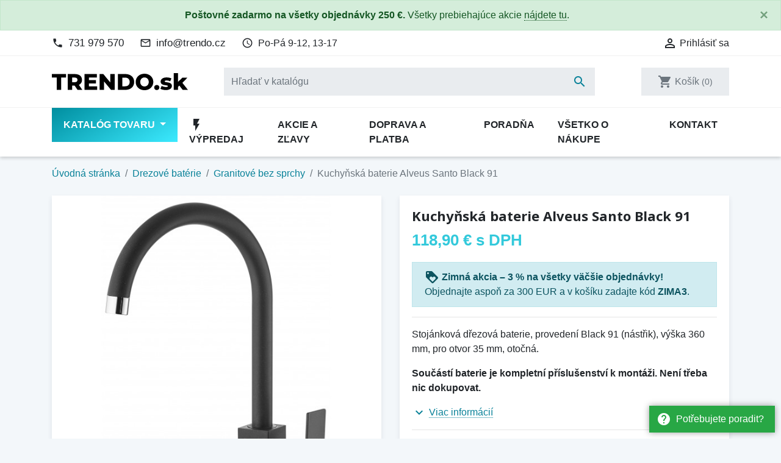

--- FILE ---
content_type: text/html; charset=utf-8
request_url: https://www.trendo.sk/granitove-baterie-bez-sprchy/13405-kuchynska-baterie-alveus-santo-black-91-3838997492693.html
body_size: 23407
content:
<!doctype html>
<html lang="sk">

  <head>
    
      
  <link rel="preconnect" href="//fonts.gstatic.com/" crossorigin>
<link rel="preconnect" href="//ajax.googleapis.com" crossorigin>
<script type="text/javascript">
    WebFontConfig = {
        google: { families: [ 'Noto+Sans:400,700' ] }
    };
    (function() {
        var wf = document.createElement('script');
        wf.src = 'https://ajax.googleapis.com/ajax/libs/webfont/1/webfont.js';
        wf.type = 'text/javascript';
        wf.async = 'true';
        var s = document.getElementsByTagName('script')[0];
        s.parentNode.insertBefore(wf, s);
    })(); </script>


  <meta charset="utf-8">


  <meta http-equiv="x-ua-compatible" content="ie=edge">


  <!-- Preconnect to marketing services -->
  <link rel="preconnect" href="//connect.facebook.net">
  <link rel="preconnect" href="//googleads.g.doubleclick.net">
  <link rel="preconnect" href="//v2.zopim.com">
  <link rel="preconnect" href="//www.facebook.com">
  <link rel="preconnect" href="//www.google-analytics.com">
  <link rel="preconnect" href="//www.google.com">
  <link rel="preconnect" href="//www.google.cz">
  <link rel="preconnect" href="//www.googleadservices.com">


  <link rel="canonical" href="https://www.trendo.sk/granitove-baterie-bez-sprchy/13405-kuchynska-baterie-alveus-santo-black-91-3838997492693.html">

  <!-- Meta information -->
  <title>Kuchyňská baterie Alveus Santo Black 91 1129041 | Trendo.sk</title>
  <meta name="description" content="Stojánková dřezová baterie, provedení Black 91 (nástřik), výška 360 mm, pro otvor 35 mm, otočná.Součástí baterie je kompletní příslušenství k montáži. Není třeba nic dokupovat.">
  
        
      <link rel="canonical" href="https://www.trendo.sk/granitove-baterie-bez-sprchy/13405-kuchynska-baterie-alveus-santo-black-91-3838997492693.html">
    
        
  
<meta property="og:title" content="Kuchyňská baterie Alveus Santo Black 91 1129041 | Trendo.sk"/>
<meta property="og:description" content="Stojánková dřezová baterie, provedení Black 91 (nástřik), výška 360 mm, pro otvor 35 mm, otočná.Součástí baterie je kompletní příslušenství k montáži. Není třeba nic dokupovat."/>
<meta property="og:type" content="website"/>
<meta property="og:url" content="https://www.trendo.sk/granitove-baterie-bez-sprchy/13405-kuchynska-baterie-alveus-santo-black-91-3838997492693.html"/>
<meta property="og:site_name" content="Trendo.sk"/>

    <meta name="thumbnail" content="https://www.trendo.sk/80697-large_default/kuchynska-baterie-alveus-santo-black-91.jpg" />
    <link rel="previewimage" href="https://www.trendo.sk/80697-large_default/kuchynska-baterie-alveus-santo-black-91.jpg" />
    <meta property="og:image" content="https://www.trendo.sk/80697-large_default/kuchynska-baterie-alveus-santo-black-91.jpg"/>

    <!--
    <PageMap>
        <DataObject type="thumbnail">
        <Attribute name="src" value="https://www.trendo.sk/80697-large_default/kuchynska-baterie-alveus-santo-black-91.jpg"/>
        <Attribute name="width" value="800"/>
        <Attribute name="height" value="800"/>
        </DataObject>
    </PageMap>
    -->

<script type="application/ld+json">
{
    "@context" : "http://schema.org",
    "@type" : "Organization",
    "name" : "Trendo.sk",
    "url" : "https://www.trendo.sk/"
            ,"logo": {
           "@type": "ImageObject",
           "url":"https://www.trendo.sk/img/trendosk-logo-1578850807.jpg"
        }
    }

</script>

<script type="application/ld+json">
{
    "@context":"http://schema.org",
    "@type":"WebPage",
    "isPartOf": {
        "@type":"WebSite",
        "url":  "https://www.trendo.sk/",
        "name": "Trendo.sk"
    },
    "name": "Kuchyňská baterie Alveus Santo Black 91 1129041 | Trendo.sk",
    "url":  "https://www.trendo.sk/granitove-baterie-bez-sprchy/13405-kuchynska-baterie-alveus-santo-black-91-3838997492693.html"
}


</script>
    <script type="application/ld+json">
    {
    "@context": "http://schema.org/",
    "@type": "Product",
    "name": "Kuchyňská baterie Alveus Santo Black 91",
    "description": "Stojánková dřezová baterie, provedení Black 91 (nástřik), výška 360 mm, pro otvor 35 mm, otočná.Součástí baterie je kompletní příslušenství k montáži. Není třeba nic dokupovat.",
    "category": "Granitové bez sprchy",
	"sku": "13405",
    "gtin13": "3838997492693",    "image" :"https://www.trendo.sk/80697-large_default/kuchynska-baterie-alveus-santo-black-91.jpg",	"mpn": "1129041",    "brand": {
        "@type": "Brand",
        "name": "Alveus"
    },              	
    "offers": {
        "@type": "Offer",
        "priceCurrency": "EUR",
        "name": "Kuchyňská baterie Alveus Santo Black 91",
        "price": "118.9",
        "url": "https://www.trendo.sk/granitove-baterie-bez-sprchy/13405-kuchynska-baterie-alveus-santo-black-91-3838997492693.html",
        "priceValidUntil": "2026-02-10",
                "image": ["https://www.trendo.sk/80697-large_default/kuchynska-baterie-alveus-santo-black-91.jpg","https://www.trendo.sk/80698-large_default/kuchynska-baterie-alveus-santo-black-91.jpg"],
                        "gtin13": "3838997492693",
                "mpn": "1129041",        "sku": "13405",
                        "availability": "https://schema.org/InStock",
        "seller": {
            "@type": "Organization",
            "name": "Trendo.sk"
        }
    }
		

}


    </script>
<script type="application/ld+json">
    {
    "@context": "https://schema.org",
    "@type": "BreadcrumbList",
    "itemListElement": [
        {
    "@type": "ListItem",
    "position": 1,
    "name": "Úvodná stránka",
    "item": "https://www.trendo.sk/"
    },        {
    "@type": "ListItem",
    "position": 2,
    "name": "Drezové batérie",
    "item": "https://www.trendo.sk/85-drezove-baterie"
    },        {
    "@type": "ListItem",
    "position": 3,
    "name": "Granitové bez sprchy",
    "item": "https://www.trendo.sk/133-granitove-baterie-bez-sprchy"
    },        {
    "@type": "ListItem",
    "position": 4,
    "name": "Kuchyňská baterie Alveus Santo Black 91",
    "item": "https://www.trendo.sk/granitove-baterie-bez-sprchy/13405-kuchynska-baterie-alveus-santo-black-91-3838997492693.html"
    }    ]
    }
    </script>

  



  <meta name="viewport" content="width=device-width, initial-scale=1">



  <link rel="icon" type="image/vnd.microsoft.icon" href="https://www.trendo.sk/img/favicon.ico?1578850819">
  <link rel="shortcut icon" type="image/x-icon" href="https://www.trendo.sk/img/favicon.ico?1578850819">



    <link rel="stylesheet" href="https://www.trendo.sk/themes/trendo/assets/cache/theme-f9d003187.css" type="text/css" media="all">



  

  <script type="text/javascript">
        var dm_hash = "3GU8JRP1F";
        var dm_mode = 0;
        var prestashop = {"cart":{"products":[],"totals":{"total":{"type":"total","label":"Spolu","amount":0,"value":"0,00\u00a0\u20ac"},"total_including_tax":{"type":"total","label":"Celkom (s DPH)","amount":0,"value":"0,00\u00a0\u20ac"},"total_excluding_tax":{"type":"total","label":"Celkom (bez DPH)","amount":0,"value":"0,00\u00a0\u20ac"}},"subtotals":{"products":{"type":"products","label":"Medzis\u00fa\u010det","amount":0,"value":"0,00\u00a0\u20ac"},"discounts":null,"shipping":{"type":"shipping","label":"Doprava","amount":0,"value":""},"tax":{"type":"tax","label":"vr\u00e1tane DPH","amount":0,"value":"0,00\u00a0\u20ac"}},"products_count":0,"summary_string":"Produkty","vouchers":{"allowed":1,"added":[]},"discounts":[],"minimalPurchase":0,"minimalPurchaseRequired":""},"currency":{"id":2,"name":"Euro","iso_code":"EUR","iso_code_num":"978","sign":"\u20ac"},"customer":{"lastname":null,"firstname":null,"email":null,"birthday":null,"newsletter":null,"newsletter_date_add":null,"optin":null,"website":null,"company":null,"siret":null,"ape":null,"is_logged":false,"gender":{"type":null,"name":null},"addresses":[]},"country":{"id_zone":"2","id_currency":"1","call_prefix":"421","iso_code":"SK","active":"1","contains_states":"0","need_identification_number":"0","need_zip_code":"1","zip_code_format":"","display_tax_label":"1","name":"Slovensko","id":37},"language":{"name":"Sloven\u0161tina","iso_code":"sk","locale":"sk-SK","language_code":"sk-SK","active":"1","is_rtl":"0","date_format_lite":"d.m.Y","date_format_full":"d.m.Y H:i:s","id":2},"page":{"title":"","canonical":"https:\/\/www.trendo.sk\/granitove-baterie-bez-sprchy\/13405-kuchynska-baterie-alveus-santo-black-91-3838997492693.html","meta":{"title":"Kuchy\u0148sk\u00e1 baterie Alveus Santo Black 91 1129041 | Trendo.sk","description":"Stoj\u00e1nkov\u00e1 d\u0159ezov\u00e1 baterie, proveden\u00ed Black 91 (n\u00e1st\u0159ik), v\u00fd\u0161ka 360 mm, pro otvor 35 mm, oto\u010dn\u00e1.Sou\u010d\u00e1st\u00ed baterie je kompletn\u00ed p\u0159\u00edslu\u0161enstv\u00ed k mont\u00e1\u017ei. Nen\u00ed t\u0159eba nic dokupovat.","keywords":"","robots":"index"},"page_name":"product","body_classes":{"lang-sk":true,"lang-rtl":false,"country-SK":true,"currency-EUR":true,"layout-full-width":true,"page-product":true,"tax-display-enabled":true,"page-customer-account":false,"product-id-13405":true,"product-Kuchy\u0148sk\u00e1 baterie Alveus Santo Black 91":true,"product-id-category-133":true,"product-id-manufacturer-24":true,"product-id-supplier-0":true,"product-available-for-order":true},"admin_notifications":[],"password-policy":{"feedbacks":{"0":"Ve\u013emi slab\u00e9","1":"Slab\u00e9","2":"priemern\u00e9","3":"Siln\u00e9","4":"Ve\u013emi siln\u00e9","Straight rows of keys are easy to guess":"Skupiny rovnak\u00fdch znakov je ve\u013emi \u013eahk\u00e9 uh\u00e1dnu\u0165","Short keyboard patterns are easy to guess":"Kr\u00e1tke kombin\u00e1cie znakov sa daj\u00fa \u013eahko uh\u00e1dnu\u0165","Use a longer keyboard pattern with more turns":"Pou\u017eite dlh\u0161iu kombin\u00e1ciu znakov z r\u00f4znych radov kl\u00e1vesnice","Repeats like \"aaa\" are easy to guess":"Opakovanie p\u00edsmen ako \u201eaaa\u201c sa d\u00e1 \u013eahko uh\u00e1dnu\u0165","Repeats like \"abcabcabc\" are only slightly harder to guess than \"abc\"":"Opakovania ako \u201eabcabcabc\u201c je len o nie\u010do \u0165a\u017e\u0161ie uh\u00e1dnu\u0165 ako \u201eabc\u201c","Sequences like abc or 6543 are easy to guess":"Re\u0165azce ako \"abc\" alebo \"6543\" sa daj\u00fa \u013eahko uh\u00e1dnu\u0165","Recent years are easy to guess":"Posledn\u00e9 roky je \u013eahk\u00e9 uh\u00e1dnu\u0165","Dates are often easy to guess":"D\u00e1tumy sa daj\u00fa \u013eahko uh\u00e1dnu\u0165","This is a top-10 common password":"Toto je jedno z 10 najpou\u017e\u00edvanej\u0161\u00edch hesiel","This is a top-100 common password":"Toto je jedno zo 100 najpou\u017e\u00edvanej\u0161\u00edch hesiel","This is a very common password":"Toto je jedno z najpou\u017e\u00edvanej\u0161\u00edch hesiel","This is similar to a commonly used password":"Toto heslo je ve\u013emi podobn\u00e9 \u010dasto pou\u017e\u00edvan\u00e9mu heslu","A word by itself is easy to guess":"Slovo samo o sebe je \u013eahk\u00e9 uh\u00e1dnu\u0165","Names and surnames by themselves are easy to guess":"Men\u00e1 a priezvisk\u00e1 sa daj\u00fa \u013eahko uh\u00e1dnu\u0165","Common names and surnames are easy to guess":"Be\u017en\u00e9 men\u00e1 a priezvisk\u00e1 sa daj\u00fa \u013eahko uh\u00e1dnu\u0165","Use a few words, avoid common phrases":"Pou\u017eite nieko\u013eko slov a vyhnite sa be\u017en\u00fdm fr\u00e1zam","No need for symbols, digits, or uppercase letters":"Nie je potrebn\u00e9 pou\u017e\u00edva\u0165 symboly, \u010d\u00edsla alebo ve\u013ek\u00e9 p\u00edsmen\u00e1","Avoid repeated words and characters":"Vyhnite sa opakovaniu slov a znakov","Avoid sequences":"Vyhnite sa sekvencii znakov","Avoid recent years":"Vyhnite sa posledn\u00fdm rokom","Avoid years that are associated with you":"Vyhnite sa rokom, ktor\u00e9 s\u00fa s vami spojen\u00e9","Avoid dates and years that are associated with you":"Vyhnite sa d\u00e1tumom a rokom, ktor\u00e9 s\u00fa s vami spojen\u00e9","Capitalization doesn't help very much":"Ve\u013ek\u00e9 p\u00edsmen\u00e1 nemaj\u00fa skoro \u017eiadny v\u00fdznam","All-uppercase is almost as easy to guess as all-lowercase":"V\u0161etky ve\u013ek\u00e9 p\u00edsmen\u00e1 sa daj\u00fa uh\u00e1dnu\u0165 takmer rovnako \u013eahko ako v\u0161etky mal\u00e9 p\u00edsmen\u00e1","Reversed words aren't much harder to guess":"Obr\u00e1ten\u00e9 slov\u00e1 nie je o moc \u0165a\u017e\u0161ie uh\u00e1dnu\u0165","Predictable substitutions like '@' instead of 'a' don't help very much":"Predv\u00eddate\u013en\u00e9 z\u00e1meny ako \"@\" namiesto \"a\" ve\u013emi nepom\u00e1haj\u00fa","Add another word or two. Uncommon words are better.":"Pridajte \u010fal\u0161ie slovo alebo dve. Lep\u0161ie s\u00fa nezvy\u010dajn\u00e9 slov\u00e1."}}},"shop":{"name":"Trendo.sk","logo":"https:\/\/www.trendo.sk\/img\/trendosk-logo-1578850807.jpg","stores_icon":"https:\/\/www.trendo.sk\/img\/logo_stores.png","favicon":"https:\/\/www.trendo.sk\/img\/favicon.ico"},"core_js_public_path":"\/themes\/","urls":{"base_url":"https:\/\/www.trendo.sk\/","current_url":"https:\/\/www.trendo.sk\/granitove-baterie-bez-sprchy\/13405-kuchynska-baterie-alveus-santo-black-91-3838997492693.html","shop_domain_url":"https:\/\/www.trendo.sk","img_ps_url":"https:\/\/www.trendo.sk\/img\/","img_cat_url":"https:\/\/www.trendo.sk\/img\/c\/","img_lang_url":"https:\/\/www.trendo.sk\/img\/l\/","img_prod_url":"https:\/\/www.trendo.sk\/img\/p\/","img_manu_url":"https:\/\/www.trendo.sk\/img\/m\/","img_sup_url":"https:\/\/www.trendo.sk\/img\/su\/","img_ship_url":"https:\/\/www.trendo.sk\/img\/s\/","img_store_url":"https:\/\/www.trendo.sk\/img\/st\/","img_col_url":"https:\/\/www.trendo.sk\/img\/co\/","img_url":"https:\/\/www.trendo.sk\/themes\/trendo\/assets\/img\/","css_url":"https:\/\/www.trendo.sk\/themes\/trendo\/assets\/css\/","js_url":"https:\/\/www.trendo.sk\/themes\/trendo\/assets\/js\/","pic_url":"https:\/\/www.trendo.sk\/upload\/","theme_assets":"https:\/\/www.trendo.sk\/themes\/trendo\/assets\/","theme_dir":"https:\/\/www.trendo.sk\/themes\/trendo\/","pages":{"address":"https:\/\/www.trendo.sk\/adresa","addresses":"https:\/\/www.trendo.sk\/moje-adresy","authentication":"https:\/\/www.trendo.sk\/prihlaseni","manufacturer":"https:\/\/www.trendo.sk\/znacky","cart":"https:\/\/www.trendo.sk\/kosik","category":"https:\/\/www.trendo.sk\/index.php?controller=category","cms":"https:\/\/www.trendo.sk\/index.php?controller=cms","contact":"https:\/\/www.trendo.sk\/kontakt","discount":"https:\/\/www.trendo.sk\/moje-slevove-vouchery","guest_tracking":"https:\/\/www.trendo.sk\/sledovani-objednavky-hoste","history":"https:\/\/www.trendo.sk\/historie-objednavek","identity":"https:\/\/www.trendo.sk\/osobni-udaje","index":"https:\/\/www.trendo.sk\/","my_account":"https:\/\/www.trendo.sk\/muj-ucet","order_confirmation":"https:\/\/www.trendo.sk\/potvrzeni-objednavky","order_detail":"https:\/\/www.trendo.sk\/index.php?controller=order-detail","order_follow":"https:\/\/www.trendo.sk\/sledovani-objednavky","order":"https:\/\/www.trendo.sk\/pokladna","order_return":"https:\/\/www.trendo.sk\/index.php?controller=order-return","order_slip":"https:\/\/www.trendo.sk\/dobropis","pagenotfound":"https:\/\/www.trendo.sk\/stranka-nenalezena","password":"https:\/\/www.trendo.sk\/obnova-hesla","pdf_invoice":"https:\/\/www.trendo.sk\/index.php?controller=pdf-invoice","pdf_order_return":"https:\/\/www.trendo.sk\/index.php?controller=pdf-order-return","pdf_order_slip":"https:\/\/www.trendo.sk\/index.php?controller=pdf-order-slip","prices_drop":"https:\/\/www.trendo.sk\/slevy","product":"https:\/\/www.trendo.sk\/index.php?controller=product","registration":"https:\/\/www.trendo.sk\/registracia","search":"https:\/\/www.trendo.sk\/vyhledavani","sitemap":"https:\/\/www.trendo.sk\/mapa-stranek","stores":"https:\/\/www.trendo.sk\/prodejny","supplier":"https:\/\/www.trendo.sk\/dodavatele","new_products":"https:\/\/www.trendo.sk\/novinky","brands":"https:\/\/www.trendo.sk\/znacky","register":"https:\/\/www.trendo.sk\/registracia","order_login":"https:\/\/www.trendo.sk\/pokladna?login=1"},"alternative_langs":[],"actions":{"logout":"https:\/\/www.trendo.sk\/?mylogout="},"no_picture_image":{"bySize":{"small_default":{"url":"https:\/\/www.trendo.sk\/img\/p\/sk-default-small_default.jpg","width":98,"height":98},"cart_default":{"url":"https:\/\/www.trendo.sk\/img\/p\/sk-default-cart_default.jpg","width":125,"height":125},"pdt_180":{"url":"https:\/\/www.trendo.sk\/img\/p\/sk-default-pdt_180.jpg","width":180,"height":180},"pdt_300":{"url":"https:\/\/www.trendo.sk\/img\/p\/sk-default-pdt_300.jpg","width":300,"height":300},"home_default":{"url":"https:\/\/www.trendo.sk\/img\/p\/sk-default-home_default.jpg","width":320,"height":320},"pdt_360":{"url":"https:\/\/www.trendo.sk\/img\/p\/sk-default-pdt_360.jpg","width":360,"height":360},"medium_default":{"url":"https:\/\/www.trendo.sk\/img\/p\/sk-default-medium_default.jpg","width":452,"height":452},"pdt_540":{"url":"https:\/\/www.trendo.sk\/img\/p\/sk-default-pdt_540.jpg","width":540,"height":540},"pdt_590":{"url":"https:\/\/www.trendo.sk\/img\/p\/sk-default-pdt_590.jpg","width":590,"height":590},"large_default":{"url":"https:\/\/www.trendo.sk\/img\/p\/sk-default-large_default.jpg","width":800,"height":800}},"small":{"url":"https:\/\/www.trendo.sk\/img\/p\/sk-default-small_default.jpg","width":98,"height":98},"medium":{"url":"https:\/\/www.trendo.sk\/img\/p\/sk-default-pdt_360.jpg","width":360,"height":360},"large":{"url":"https:\/\/www.trendo.sk\/img\/p\/sk-default-large_default.jpg","width":800,"height":800},"original":{"url":"https:\/\/www.trendo.sk\/img\/p\/sk-default-large_default.jpg","width":800,"height":800},"legend":""}},"configuration":{"display_taxes_label":true,"display_prices_tax_incl":true,"is_catalog":false,"show_prices":true,"opt_in":{"partner":false},"quantity_discount":{"type":"discount","label":"Jednotkov\u00e1 z\u013eava"},"voucher_enabled":1,"return_enabled":0},"field_required":[],"breadcrumb":{"links":[{"title":"\u00davodn\u00e1 str\u00e1nka","url":"https:\/\/www.trendo.sk\/"},{"title":"Drezov\u00e9 bat\u00e9rie","url":"https:\/\/www.trendo.sk\/85-drezove-baterie"},{"title":"Granitov\u00e9 bez sprchy","url":"https:\/\/www.trendo.sk\/133-granitove-baterie-bez-sprchy"},{"title":"Kuchy\u0148sk\u00e1 baterie Alveus Santo Black 91","url":"https:\/\/www.trendo.sk\/granitove-baterie-bez-sprchy\/13405-kuchynska-baterie-alveus-santo-black-91-3838997492693.html"}],"count":4},"link":{"protocol_link":"https:\/\/","protocol_content":"https:\/\/"},"time":1769441028,"static_token":"8d52580b9041224ee58218e4d37c76f8","token":"78e51e9f1c3b7508d255028f630a669c","debug":false,"modules":{"fsmetagenerator":null}};
        var shaim_facebook_pixel_ps_version = "1.7";
      </script>



  <script async src="https://www.googletagmanager.com/gtag/js?id=G-ES098M31B9"></script>
<script>
  window.dataLayer = window.dataLayer || [];
  function gtag(){dataLayer.push(arguments);}

  gtag('consent', 'default', {
    'ad_storage': 'granted',
    'analytics_storage': 'granted',
    'ad_user_data': 'granted',
    'ad_personalization': 'granted'
  });

  gtag('js', new Date());
  gtag(
    'config',
    'G-ES098M31B9',
    {
      'debug_mode':false
                      }
  );
</script>


                <!-- Měřicí kód Pixel Facebook.com (www.psmoduly.cz / www.openservis.cz) - begin -->
                
        <script>
        if (typeof shaim_facebook_pixel_ajax_postfields === 'undefined') {
        var shaim_facebook_pixel_ajax_postfields = {};
        }
        var shaim_facebook_pixel_ajax_url = 'https://graph.facebook.com/v24.0/467329227007667/events?access_token=[base64]';
        </script>
        <!-- ConversionAjaxCall - OnlyPixel - begin -->
        <script>
         shaim_facebook_pixel_ajax_postfields['OnlyPixel'] = '[{"event_time":1769441028,"event_source_url":"https:\/\/www.trendo.sk\/granitove-baterie-bez-sprchy\/13405-kuchynska-baterie-alveus-santo-black-91-3838997492693.html","action_source":"website","user_data":{"external_id":"d88cfbb499ec05cd1d7fc062ae12cd6c71a840cceaaed1caf1542c128a1b478a","client_ip_address":"3.14.12.222","client_user_agent":"Mozilla\/5.0 (Macintosh; Intel Mac OS X 10_15_7) AppleWebKit\/537.36 (KHTML, like Gecko) Chrome\/131.0.0.0 Safari\/537.36; ClaudeBot\/1.0; +claudebot@anthropic.com)"},"event_name":"PageView","event_id":"pageview_697787048d30f","custom_data":[]}]';
        </script>
        <!-- ConversionAjaxCall - OnlyPixel - end -->
        
<link rel='preconnect' href='https://www.facebook.com' />
<link rel='dns-prefetch' href='https://www.facebook.com' />
<link rel='preconnect' href='https://www.facebook.net' />
<link rel='dns-prefetch' href='https://www.facebook.net' />
<!-- Facebook Pixel Code -->
<script>
!function(f,b,e,v,n,t,s){if(f.fbq)return;n=f.fbq=function(){n.callMethod?n.callMethod.apply(n,arguments):n.queue.push(arguments)};if(!f._fbq)f._fbq=n;n.push=n;n.loaded=!0;n.version='2.0';n.queue=[];t=b.createElement(e);t.async=!0;t.src=v;s=b.getElementsByTagName(e)[0];s.parentNode.insertBefore(t,s)}(window,document,'script','//connect.facebook.net/cs_CZ/fbevents.js');
fbq('consent', 'grant');
fbq('init', '467329227007667', {
                'external_id': 'd88cfbb499ec05cd1d7fc062ae12cd6c71a840cceaaed1caf1542c128a1b478a',
            });
fbq('track', 'PageView', {}, {eventID: 'pageview_697787048d30f'});
</script>
<noscript>
<img height='1' width='1' style='display:none' src='https://www.facebook.com/tr?id=467329227007667&ev=PageView&noscript=1'/>
</noscript>
<!-- End Facebook Pixel Code -->
                <!-- Měřicí kód Pixel Facebook.com (www.psmoduly.cz / www.openservis.cz) - end -->




    
  </head>

  <body id="product" class="lang-sk country-sk currency-eur layout-full-width page-product tax-display-enabled product-id-13405 product-kuchynska-baterie-alveus-santo-black-91 product-id-category-133 product-id-manufacturer-24 product-id-supplier-0 product-available-for-order">

          <a href="/kontakt" class="help-prompt-desktop">
        <i class="material-icons mr-2">help</i>Potřebujete poradit?
      </a>
     
      <div class="help-prompt-mobile">
                  <a href="/kontakt" class="btn full-version"><i class="material-icons mr-2">help</i><span>Potřebujete poradit?</a>
          <a href="/kontakt" class="btn short-version"><i class="material-icons mr-2">help</i><span>Kontakt</a>
                          <a href="/kosik?action=show" class="btn full-version"><i class="material-icons mr-2">shopping_cart</i>Jít k pokladně</a>
          <a href="/kosik?action=show" class="btn short-version"><i class="material-icons mr-2">shopping_cart</i>K pokladně</a>
              </div>

    
      <div class="modal fade tox-mainmenu tox-mainmenu--mobile" id="toxMainmenuMobile" tabindex="-1" role="dialog"
  data-modal-hide-mobile>
  <div class="modal-dialog modal-dialog__offcanvas" role="document">
    <div class="modal-content">
      <div class="modal-header">
        <button type="button" class="close" data-dismiss="modal" aria-label="Zavrieť">
          <span aria-hidden="true">&times;</span>
        </button>
      </div>
      <div class="modal-body">
        <nav class="navbar">
          <ul class="navbar-nav">
                                          <li class="nav-item with-submenu menu-item-full-width menu-item-with-categories menu-item-highlighted">
                  <div class="nav-row">
                    <a class="nav-link" href="/2-katalog" >Katalóg tovaru</a>
                    <div class="submenu-toggler collapsed" data-toggle="collapse"
                      data-target="#toxMainmenuCollapse1" aria-expanded="false">
                      <i class="material-icons add">add</i>
                      <i class="material-icons remove">remove</i>
                    </div>
                  </div>
                  <div class="collapse submenu" id="toxMainmenuCollapse1">
                    <div class="menu-categories"><div class="row half-gutters">
	<div class="col-xl-6 col-12 menu-category">
		<a href="/117-zvyhodnene-sety" class="image">
			<img class="img-fluid" src="/c/117-category_default_2x/zvyhodnene-sety.jpg" alt="Zvýhodnené sety">
		</a>
		<div class="category-content-wrapper">
			<a href="/117-zvyhodnene-sety" class="name">Zvýhodnené sety</a>
			<div class="subcategories"><a href="/142-granitovy-drez-baterie">Granitový drez + batérie</a><a href="/147-nerezovy-drez-baterie">Nerezový drez + batérie</a><a href="/127-tectonite-drez-baterie">Tectonite drez + batérie</a>
			</div>
		</div>
	</div>
	<div class="col-xl-6 col-12 menu-category">
		<a href="/254-kuchynske-drezy" class="image">
			<img class="img-fluid" src="/c/254-category_default_2x/kuchynske-drezy.jpg" alt="Kuchynské drezy">
		</a>
		<div class="category-content-wrapper">
			<a href="/254-kuchynske-drezy" class="name">Kuchynské drezy</a>
			<div class="subcategories"><a href="/94-granitove-drezy">Granitové drezy</a><a href="/96-nerezove-drezy">Nerezové drezy</a><a href="/111-tectonite-drezy">Tectonite drezy</a><a href="/153-keramicke-drezy">Keramické drezy</a>
			</div>
		</div>
	</div>
	<div class="col-xl-6 col-12 menu-category">
		<a href="/85-drezove-baterie" class="image">
			<img class="img-fluid" src="/c/85-category_default_2x/drezove-baterie.jpg" alt="Drezové batérie">
		</a>
		<div class="category-content-wrapper">
			<a href="/85-drezove-baterie" class="name">Drezové batérie</a>
			<div class="subcategories"><a href="/229-stojankove-bez-sprchy">Stojánkové bez sprchy</a><a href="/230-stojankove-s-vytahovacou-koncovkou">Stojánkové s vyťahovacou koncovkou</a><a href="/231-stojankove-so-sprchou">Stojánkové so sprchou</a><a href="/133-granitove-baterie-bez-sprchy">Granitové bez sprchy</a><a href="/135-granitove-baterie-s-vytahovacou-koncovkou">Granitové s vyťahovacou koncovkou</a><a href="/136-granitove-baterie-so-sprchou">Granitové so sprchou</a><a href="/88-baterie-vhodne-pre-montaz-pod-okno">Vhodné pre montáž pod okno</a><a href="/284-2v1-na-filtrovanu-i-uzitkovu-vodu">2v1 - na filtrovanú i úžitkovú vodu</a><a href="/134-beztlakove-baterie-pre-ohrievace-vody">Beztlakové batérie</a><a href="/162-retro-baterie">Retro batérie</a><a href="/161-termostaticke-baterie">Termostatické batérie</a><a href="/160-nastenne-baterie">Nástenné batérie</a><a href="/190-prislusenstvo">Príslušenstvo</a>
			</div>
		</div>
	</div>
	<div class="col-xl-6 col-12 menu-category">
		<a href="/81-doplnky-a-prislusenstvo" class="image">
			<img class="img-fluid" src="/c/81-category_default_2x/doplnky-a-prislusenstvo.jpg" alt="Doplnky a príslušenstvo">
		</a>
		<div class="category-content-wrapper">
			<a href="/81-doplnky-a-prislusenstvo" class="name">Doplnky a príslušenstvo</a>
			<div class="subcategories"><a href="/82-pripravne-dosky">Prípravné dosky</a><a href="/83-ostatne-doplnky-a-prislusenstvo">Ostatné</a><a href="/84-odkvapkavace-kose-na-riad">Odkvapkávače, koše na riad</a><a href="/131-misky-do-drezov">Misky do drezov</a><a href="/323-excentricke-ovladanie">Excentrické ovládanie</a><a href="/324-alternativne-komponenty-drezu">Alternatívne komponenty drezu</a><a href="/325-drziaky-a-kolajnicky">Držiaky a koľajničky</a><a href="/326-sifony">Sifóny</a><a href="/328-prichytky">Príchytky</a><a href="/329-vystuze-podlozky-zaslepky">Výstuže, podložky, záslepky</a><a href="/330-vypusty-a-ich-krytky">Výpusty a ich krytky</a><a href="/331-vrtaky-a-lisy">Vrtáky a lisy</a><a href="/332-montazny-material">Montážny materiál</a><a href="/333-adaptery-na-drvice">Adaptéry na drviče</a>
			</div>
		</div>
	</div>
	<div class="col-xl-6 col-12 menu-category">
		<a href="/79-cistiace-prostriedky" class="image">
			<img class="img-fluid" src="/c/79-category_default_2x/cistiace-prostriedky.jpg" alt="Čistiace prostriedky">
		</a>
		<div class="category-content-wrapper">
			<a href="/79-cistiace-prostriedky" class="name">Čistiace prostriedky</a>
			<div class="subcategories">
			</div>
		</div>
	</div>
	<div class="col-xl-6 col-12 menu-category">
		<a href="/232-davkovace-saponatu" class="image">
			<img class="img-fluid" src="/c/232-category_default_2x/davkovace-saponatu.jpg" alt="Dávkovače saponátu">
		</a>
		<div class="category-content-wrapper">
			<a href="/232-davkovace-saponatu" class="name">Dávkovače saponátu</a>
			<div class="subcategories">
			</div>
		</div>
	</div>
	<div class="col-xl-6 col-12 menu-category">
		<a href="/176-vstavane-spotrebice" class="image">
			<img class="img-fluid" src="/c/176-category_default_2x/vstavane-spotrebice.jpg" alt="Kuchynské spotrebiče">
		</a>
		<div class="category-content-wrapper">
			<a href="/176-vstavane-spotrebice" class="name">Kuchynské spotrebiče</a>
			<div class="subcategories"><a href="/177-rury">Rúry</a><a href="/302-vinoteky">Vinotéky</a><a href="/178-mikrovlnne-rury">Mikrovlnné rúry</a><a href="/179-varne-dosky">Varné dosky</a><a href="/183-umyvacky-riadu">Umývačky riadu</a><a href="/185-ohrievacie-zasuvky">Ohrievacie zásuvky</a><a href="/187-kavovary">Kávovary</a><a href="/188-rustikalne">Rustikálne</a><a href="/189-vakuovacie-zasuvky">Vákuovacie zásuvky</a><a href="/287-chladnicky-a-mraznicky">Chladničky a mrazničky</a>
			</div>
		</div>
	</div>
	<div class="col-xl-6 col-12 menu-category">
		<a href="/22-odpadkove-kose" class="image">
			<img class="img-fluid" src="/c/22-category_default_2x/odpadkove-kose.jpg" alt="Odpadkové koše">
		</a>
		<div class="category-content-wrapper">
			<a href="/22-odpadkove-kose" class="name">Odpadkové koše</a>
			<div class="subcategories"><a href="/270-s-celnym-vysuvom">S čelným výsuvom</a><a href="/271-s-rucnym-vysuvom">S ručným výsuvom</a><a href="/272-do-zasuvky">Do zásuvky</a><a href="/273-na-dvierka">Na dvierka</a><a href="/269-do-pracovnej-dosky">Do pracovnej dosky</a><a href="/23-doplnky-a-nahradne-diely">Doplnky a náhradné diely</a>
			</div>
		</div>
	</div>
	<div class="col-xl-6 col-12 menu-category">
		<a href="/17-odsavace-par" class="image">
			<img class="img-fluid" src="/c/17-category_default_2x/odsavace-par.jpg" alt="Odsávače pár">
		</a>
		<div class="category-content-wrapper">
			<a href="/17-odsavace-par" class="name">Odsávače pár</a>
			<div class="subcategories"><a href="/73-kominove-odsavace-par">Komínové</a><a href="/72-vstavane-odsavace-par">Vstavané</a><a href="/75-ostrovcekove-odsavace-par">Ostrovčekové</a><a href="/76-stropne-odsavace-par">Stropné</a><a href="/77-vysuvne-odsavace-par">Výsuvné</a><a href="/174-do-pracovnej-dosky">Do pracovnej dosky</a><a href="/173-rustikalne">Rustikálne</a><a href="/18-prislusenstvo-k-odsavacom-par">Príslušenstvo</a>
			</div>
		</div>
	</div>
	<div class="col-xl-6 col-12 menu-category">
		<a href="/171-drvice-odpadu" class="image">
			<img class="img-fluid" src="/c/171-category_default_2x/drvice-odpadu.jpg" alt="Drviče odpadu">
		</a>
		<div class="category-content-wrapper">
			<a href="/171-drvice-odpadu" class="name">Drviče odpadu</a>
			<div class="subcategories"><a href="/318-prislusenstvo">Príslušenstvo</a>
			</div>
		</div>
	</div></div></div>
                  </div>
                </li>
                                                        <li class="nav-item ">
                  <a class="nav-link" href="/vyprodej" ><i class="material-icons">flash_on</i> Výpredaj</a>
                </li>
                                                        <li class="nav-item ">
                  <a class="nav-link" href="/content/11-preco-nakupit-u-nas" >Akcie a zľavy</a>
                </li>
                                                        <li class="nav-item ">
                  <a class="nav-link" href="/content/1-dodani-platba" >Doprava a platba</a>
                </li>
                                                        <li class="nav-item ">
                  <a class="nav-link" href="/poradna" >Poradňa</a>
                </li>
                                                        <li class="nav-item ">
                  <a class="nav-link" href="/content/104-vsetko-o-nakupe" >Všetko o nákupe</a>
                </li>
                                                        <li class="nav-item ">
                  <a class="nav-link" href="/kontakt" >Kontakt</a>
                </li>
                                    </ul>
        </nav>
        
        <div id="_mobile_currency_selector"></div>
        <div id="_desktop_language_selector"></div>
      </div>
    </div>
  </div>
</div>

    

    <main>
      
              

      <header id="header" class="l-header">
        
          
  <div class="header-banner">
    <div class="alert alert-success  text-center alert-dismissible mb-0 fade show" role="alert" data-closablebannerid="banner45312">
  <strong>Poštovné zadarmo na všetky objednávky 250&nbsp;€.</strong> <br class="d-inline-block d-md-none">Všetky prebiehajúce akcie <a class="a-dotted" style="color:#155724;" href="/content/11-proc-nakoupit-u-nas">nájdete tu</a>.
  <button type="button" class="close" data-dismiss="alert" aria-label="Close">
    <span aria-hidden="true">&times;</span>
  </button>
</div>
  </div>



  <nav class="header-nav border-bottom">
    <div class="container header__container">
            <div class="row d-none d-md-flex align-items-center justify-content-between">
        <div class="col-auto d-flex align-items-center">
            <span class="header-contact-desktop-1"><i class="material-icons mr-2">phone</i><a href="tel:+420731979570">731 979 570</a></span>
<span class="header-contact-desktop-2"><i class="material-icons mr-2">mail_outline</i><a href="mailto:info@trendo.cz">info@trendo.cz</a></span>
<span class="header-contact-desktop-3 d-none d-lg-flex"><i class="material-icons mr-2">access_time</i><span>Po-Pá 9-12, 13-17</span></span>
           
        </div>
        <div class="col-auto d-flex align-items-center displayNav2 right-nav">
            <div id="_desktop_user_info">
  <div class="user-info">
      <a href="https://www.trendo.sk/muj-ucet" class="" title="Prihlásiť sa do Vášho zákazníckeho účtu" rel="nofollow">
      <i class="material-icons">&#xE7FF;</i>&nbsp;<span class="d-none d-md-inline">Prihlásiť sa</span>
    </a>
    </div>
</div>

        </div>
      </div>

            <div class="d-md-none header--mobile no-gutters">
        <div class="col-8">
          <div class="top-logo" id="_mobile_logo"></div>
        </div>
        <div class="col-4 mobile-user right-nav">
          <div id="_mobile_user_info"></div>
          <div id="_mobile_cart" class="mobile-cart flex-shrink-0"></div>
        </div>
      </div>
    </div>
  </nav>



    <div class="header-top border-bottom d-none d-md-block">
    <div class="container">
      <div class="row align-items-center">
        <div class="col-auto" id="_desktop_logo">
          <a href="https://www.trendo.sk/" class="d-block">
            <img class="logo img-fluid" src="/img/logos/trendosk.svg" alt="Trendo.sk">
          </a>
        </div>
        <div class="col">
          <!-- Block search module TOP -->
<div class="search-widget align-self-center py-3" data-search-widget data-search-controller-url="//www.trendo.sk/vyhledavani">
	<form method="get" action="//www.trendo.sk/vyhledavani">
		<input type="hidden" name="controller" value="search">
		<div class="input-group">
			<input class="form-control" type="text" name="s" value="" placeholder="Hľadať v katalógu" aria-label="Vyhľadávanie">
			<button type="submit" class="btn btn-link">
				<i class="material-icons search">&#xE8B6;</i>
				<span class="d-none">Vyhľadávanie</span>
			</button>
		</div>
	</form>
</div>
<!-- /Block search module TOP -->

        </div>
        <div class="col-auto">
          <div id="_desktop_cart" class="ml-3">
  <div class="blockcart cart-preview inactive" data-refresh-url="//www.trendo.sk/module/ps_shoppingcart/ajax">
    <div class="shopping-cart">
              <span><i class="material-icons blockcart__icon">shopping_cart</i></span>
        <span class="visible--desktop blockcart__label">Košík</span>
        <span class="cart-products-count small blockcart__count">(0)</span>
          </div>
  </div>
</div>

        </div>
      </div>
    </div>
  </div>
  <div class="tox-mainmenu tox-mainmenu--desktop">
  <div class="container">

    <nav class="navbar navbar--desktop d-none d-xl-flex">
      <ul class="navbar-nav">
                              <li class="nav-item dropdown menu-item-full-width menu-item-with-categories menu-item-highlighted">
              <a class="nav-link dropdown-toggle" href="/2-katalog"                 id="toxMainmenuDropdown1" aria-haspopup="true" aria-expanded="false">
                Katalóg tovaru
              </a>
              <div class="dropdown-menu" aria-labelledby="toxMainmenuDropdown1">
                <div class="menu-categories"><div class="row half-gutters">
	<div class="col-xl-6 col-12 menu-category">
		<a href="/117-zvyhodnene-sety" class="image">
			<img class="img-fluid" src="/c/117-category_default_2x/zvyhodnene-sety.jpg" alt="Zvýhodnené sety">
		</a>
		<div class="category-content-wrapper">
			<a href="/117-zvyhodnene-sety" class="name">Zvýhodnené sety</a>
			<div class="subcategories"><a href="/142-granitovy-drez-baterie">Granitový drez + batérie</a><a href="/147-nerezovy-drez-baterie">Nerezový drez + batérie</a><a href="/127-tectonite-drez-baterie">Tectonite drez + batérie</a>
			</div>
		</div>
	</div>
	<div class="col-xl-6 col-12 menu-category">
		<a href="/254-kuchynske-drezy" class="image">
			<img class="img-fluid" src="/c/254-category_default_2x/kuchynske-drezy.jpg" alt="Kuchynské drezy">
		</a>
		<div class="category-content-wrapper">
			<a href="/254-kuchynske-drezy" class="name">Kuchynské drezy</a>
			<div class="subcategories"><a href="/94-granitove-drezy">Granitové drezy</a><a href="/96-nerezove-drezy">Nerezové drezy</a><a href="/111-tectonite-drezy">Tectonite drezy</a><a href="/153-keramicke-drezy">Keramické drezy</a>
			</div>
		</div>
	</div>
	<div class="col-xl-6 col-12 menu-category">
		<a href="/85-drezove-baterie" class="image">
			<img class="img-fluid" src="/c/85-category_default_2x/drezove-baterie.jpg" alt="Drezové batérie">
		</a>
		<div class="category-content-wrapper">
			<a href="/85-drezove-baterie" class="name">Drezové batérie</a>
			<div class="subcategories"><a href="/229-stojankove-bez-sprchy">Stojánkové bez sprchy</a><a href="/230-stojankove-s-vytahovacou-koncovkou">Stojánkové s vyťahovacou koncovkou</a><a href="/231-stojankove-so-sprchou">Stojánkové so sprchou</a><a href="/133-granitove-baterie-bez-sprchy">Granitové bez sprchy</a><a href="/135-granitove-baterie-s-vytahovacou-koncovkou">Granitové s vyťahovacou koncovkou</a><a href="/136-granitove-baterie-so-sprchou">Granitové so sprchou</a><a href="/88-baterie-vhodne-pre-montaz-pod-okno">Vhodné pre montáž pod okno</a><a href="/284-2v1-na-filtrovanu-i-uzitkovu-vodu">2v1 - na filtrovanú i úžitkovú vodu</a><a href="/134-beztlakove-baterie-pre-ohrievace-vody">Beztlakové batérie</a><a href="/162-retro-baterie">Retro batérie</a><a href="/161-termostaticke-baterie">Termostatické batérie</a><a href="/160-nastenne-baterie">Nástenné batérie</a><a href="/190-prislusenstvo">Príslušenstvo</a>
			</div>
		</div>
	</div>
	<div class="col-xl-6 col-12 menu-category">
		<a href="/81-doplnky-a-prislusenstvo" class="image">
			<img class="img-fluid" src="/c/81-category_default_2x/doplnky-a-prislusenstvo.jpg" alt="Doplnky a príslušenstvo">
		</a>
		<div class="category-content-wrapper">
			<a href="/81-doplnky-a-prislusenstvo" class="name">Doplnky a príslušenstvo</a>
			<div class="subcategories"><a href="/82-pripravne-dosky">Prípravné dosky</a><a href="/83-ostatne-doplnky-a-prislusenstvo">Ostatné</a><a href="/84-odkvapkavace-kose-na-riad">Odkvapkávače, koše na riad</a><a href="/131-misky-do-drezov">Misky do drezov</a><a href="/323-excentricke-ovladanie">Excentrické ovládanie</a><a href="/324-alternativne-komponenty-drezu">Alternatívne komponenty drezu</a><a href="/325-drziaky-a-kolajnicky">Držiaky a koľajničky</a><a href="/326-sifony">Sifóny</a><a href="/328-prichytky">Príchytky</a><a href="/329-vystuze-podlozky-zaslepky">Výstuže, podložky, záslepky</a><a href="/330-vypusty-a-ich-krytky">Výpusty a ich krytky</a><a href="/331-vrtaky-a-lisy">Vrtáky a lisy</a><a href="/332-montazny-material">Montážny materiál</a><a href="/333-adaptery-na-drvice">Adaptéry na drviče</a>
			</div>
		</div>
	</div>
	<div class="col-xl-6 col-12 menu-category">
		<a href="/79-cistiace-prostriedky" class="image">
			<img class="img-fluid" src="/c/79-category_default_2x/cistiace-prostriedky.jpg" alt="Čistiace prostriedky">
		</a>
		<div class="category-content-wrapper">
			<a href="/79-cistiace-prostriedky" class="name">Čistiace prostriedky</a>
			<div class="subcategories">
			</div>
		</div>
	</div>
	<div class="col-xl-6 col-12 menu-category">
		<a href="/232-davkovace-saponatu" class="image">
			<img class="img-fluid" src="/c/232-category_default_2x/davkovace-saponatu.jpg" alt="Dávkovače saponátu">
		</a>
		<div class="category-content-wrapper">
			<a href="/232-davkovace-saponatu" class="name">Dávkovače saponátu</a>
			<div class="subcategories">
			</div>
		</div>
	</div>
	<div class="col-xl-6 col-12 menu-category">
		<a href="/176-vstavane-spotrebice" class="image">
			<img class="img-fluid" src="/c/176-category_default_2x/vstavane-spotrebice.jpg" alt="Kuchynské spotrebiče">
		</a>
		<div class="category-content-wrapper">
			<a href="/176-vstavane-spotrebice" class="name">Kuchynské spotrebiče</a>
			<div class="subcategories"><a href="/177-rury">Rúry</a><a href="/302-vinoteky">Vinotéky</a><a href="/178-mikrovlnne-rury">Mikrovlnné rúry</a><a href="/179-varne-dosky">Varné dosky</a><a href="/183-umyvacky-riadu">Umývačky riadu</a><a href="/185-ohrievacie-zasuvky">Ohrievacie zásuvky</a><a href="/187-kavovary">Kávovary</a><a href="/188-rustikalne">Rustikálne</a><a href="/189-vakuovacie-zasuvky">Vákuovacie zásuvky</a><a href="/287-chladnicky-a-mraznicky">Chladničky a mrazničky</a>
			</div>
		</div>
	</div>
	<div class="col-xl-6 col-12 menu-category">
		<a href="/22-odpadkove-kose" class="image">
			<img class="img-fluid" src="/c/22-category_default_2x/odpadkove-kose.jpg" alt="Odpadkové koše">
		</a>
		<div class="category-content-wrapper">
			<a href="/22-odpadkove-kose" class="name">Odpadkové koše</a>
			<div class="subcategories"><a href="/270-s-celnym-vysuvom">S čelným výsuvom</a><a href="/271-s-rucnym-vysuvom">S ručným výsuvom</a><a href="/272-do-zasuvky">Do zásuvky</a><a href="/273-na-dvierka">Na dvierka</a><a href="/269-do-pracovnej-dosky">Do pracovnej dosky</a><a href="/23-doplnky-a-nahradne-diely">Doplnky a náhradné diely</a>
			</div>
		</div>
	</div>
	<div class="col-xl-6 col-12 menu-category">
		<a href="/17-odsavace-par" class="image">
			<img class="img-fluid" src="/c/17-category_default_2x/odsavace-par.jpg" alt="Odsávače pár">
		</a>
		<div class="category-content-wrapper">
			<a href="/17-odsavace-par" class="name">Odsávače pár</a>
			<div class="subcategories"><a href="/73-kominove-odsavace-par">Komínové</a><a href="/72-vstavane-odsavace-par">Vstavané</a><a href="/75-ostrovcekove-odsavace-par">Ostrovčekové</a><a href="/76-stropne-odsavace-par">Stropné</a><a href="/77-vysuvne-odsavace-par">Výsuvné</a><a href="/174-do-pracovnej-dosky">Do pracovnej dosky</a><a href="/173-rustikalne">Rustikálne</a><a href="/18-prislusenstvo-k-odsavacom-par">Príslušenstvo</a>
			</div>
		</div>
	</div>
	<div class="col-xl-6 col-12 menu-category">
		<a href="/171-drvice-odpadu" class="image">
			<img class="img-fluid" src="/c/171-category_default_2x/drvice-odpadu.jpg" alt="Drviče odpadu">
		</a>
		<div class="category-content-wrapper">
			<a href="/171-drvice-odpadu" class="name">Drviče odpadu</a>
			<div class="subcategories"><a href="/318-prislusenstvo">Príslušenstvo</a>
			</div>
		</div>
	</div></div></div>
              </div>
            </li>
                                        <li class="nav-item ">
              <a class="nav-link" href="/vyprodej" ><i class="material-icons">flash_on</i> Výpredaj</a>
            </li>
                                        <li class="nav-item ">
              <a class="nav-link" href="/content/11-preco-nakupit-u-nas" >Akcie a zľavy</a>
            </li>
                                        <li class="nav-item ">
              <a class="nav-link" href="/content/1-dodani-platba" >Doprava a platba</a>
            </li>
                                        <li class="nav-item ">
              <a class="nav-link" href="/poradna" >Poradňa</a>
            </li>
                                        <li class="nav-item ">
              <a class="nav-link" href="/content/104-vsetko-o-nakupe" >Všetko o nákupe</a>
            </li>
                                        <li class="nav-item ">
              <a class="nav-link" href="/kontakt" >Kontakt</a>
            </li>
                        </ul>
    </nav>

    <div class="mobile-menu-actions-wrapper d-flex d-xl-none">
      <button class="btn menu-button d-flex d-xl-none" data-toggle="modal" data-target="#toxMainmenuMobile">
        <i class="material-icons d-inline">&#xE5D2;</i>
        <span>MENU</span>
      </button>
      <button class="btn search-button d-flex d-md-none" data-toggle="modal" data-target="#mobile_search_menu_wrapper">
        <i class="material-icons d-inline">search</i>
      </button>
    </div>

  </div>
</div>


        
      </header>

      
        
<aside id="notifications" class="notifications-container">
    
    
    
    </aside>
      
        
        <section id="wrapper" class="l-wrapper">
        
          
            <nav data-depth="4">
  <ol class="breadcrumb">
            
                            <li class="breadcrumb-item">
                <a itemprop="item" href="https://www.trendo.sk/">
                        <span itemprop="name">Úvodná stránka</span>
                    </a>
                    </li>
        
            
                            <li class="breadcrumb-item">
                <a itemprop="item" href="https://www.trendo.sk/85-drezove-baterie">
                        <span itemprop="name">Drezové batérie</span>
                    </a>
                    </li>
        
            
                            <li class="breadcrumb-item">
                <a itemprop="item" href="https://www.trendo.sk/133-granitove-baterie-bez-sprchy">
                        <span itemprop="name">Granitové bez sprchy</span>
                    </a>
                    </li>
        
            
                            <li class="breadcrumb-item active">
                                <span itemprop="name">Kuchyňská baterie Alveus Santo Black 91</span>
                    </li>
        
      </ol>
</nav>
          
            <div class="row">
          

          
  <div id="content-wrapper" class="col-12">
    
    
  <section id="main">
    <meta itemprop="url" content="https://www.trendo.sk/granitove-baterie-bez-sprchy/13405-kuchynska-baterie-alveus-santo-black-91-3838997492693.html">

    
         <ul class="product-flags product-flags-top">
      </ul>
      

    <div class="row mb-2">
      <div class="col-md-6">         
          <section class="page-content--product" id="content">
            
              
                <div class="images-container">
  
    <div class="position-relative mb-2">
      <div class="products-imagescover"
        data-slick='{"rows": 0,"slidesToShow": 1,"arrows":false,"autoplay":false}'
        data-count="2">

        
                  <div class="product-img" data-mainimage-id="80697">
            <div class="rc">
              <img class="img-fluid lazyload" srcset="https://www.trendo.sk/80697-medium_default/kuchynska-baterie-alveus-santo-black-91.jpg 452w,
                https://www.trendo.sk/80697-pdt_180/kuchynska-baterie-alveus-santo-black-91.jpg 180w,
                https://www.trendo.sk/80697-pdt_300/kuchynska-baterie-alveus-santo-black-91.jpg 300w,
                https://www.trendo.sk/80697-pdt_360/kuchynska-baterie-alveus-santo-black-91.jpg 360w,
                https://www.trendo.sk/80697-pdt_540/kuchynska-baterie-alveus-santo-black-91.jpg 540w,
                https://www.trendo.sk/80697-pdt_590/kuchynska-baterie-alveus-santo-black-91.jpg 590w" sizes="(min-width: 1300px) 590px, (min-width: 768px) 50vw, 100vw"
                src="https://www.trendo.sk/80697-medium_default/kuchynska-baterie-alveus-santo-black-91.jpg"
                                  alt="Kuchyňská baterie Alveus Santo Black 91" title="Kuchyňská baterie Alveus Santo Black 91" 
                >
            </div>
          </div>
                  <div class="product-img" data-mainimage-id="80698">
            <div class="rc">
              <img class="img-fluid lazyload" data-srcset="https://www.trendo.sk/80698-medium_default/kuchynska-baterie-alveus-santo-black-91.jpg 452w,
                https://www.trendo.sk/80698-pdt_180/kuchynska-baterie-alveus-santo-black-91.jpg 180w,
                https://www.trendo.sk/80698-pdt_300/kuchynska-baterie-alveus-santo-black-91.jpg 300w,
                https://www.trendo.sk/80698-pdt_360/kuchynska-baterie-alveus-santo-black-91.jpg 360w,
                https://www.trendo.sk/80698-pdt_540/kuchynska-baterie-alveus-santo-black-91.jpg 540w,
                https://www.trendo.sk/80698-pdt_590/kuchynska-baterie-alveus-santo-black-91.jpg 590w" sizes="(min-width: 1300px) 590px, (min-width: 768px) 50vw, 100vw"
                data-src="https://www.trendo.sk/80698-medium_default/kuchynska-baterie-alveus-santo-black-91.jpg"
                                  alt="Kuchyňská baterie Alveus Santo Black 91" title="Kuchyňská baterie Alveus Santo Black 91" 
                >
            </div>
          </div>
              </div>

              <button type="button" class="btn btn-link btn-zoom product-layer-zoom">
          <i class="material-icons zoom-in">&#xE8FF;</i>
        </button>
      
    </div>
  

  
          <div class="product-thumbs js-qv-product-images" data-count="2">
                          <div class="product-thumb active" data-thumbimage-id="80697"
            data-gotoslide-id="1">
            <div class="rc">
              <img class="thumb js-thumb lazyload img-fluid" data-src="https://www.trendo.sk/80697-small_default/kuchynska-baterie-alveus-santo-black-91.jpg"
                data-srcset="https://www.trendo.sk/80697-small_default/kuchynska-baterie-alveus-santo-black-91.jpg 98w, https://www.trendo.sk/80697-pdt_180/kuchynska-baterie-alveus-santo-black-91.jpg 180w"
                 alt="Kuchyňská baterie Alveus Santo Black 91" title="Kuchyňská baterie Alveus Santo Black 91" 
                >
            </div>
          </div>
                            <div class="product-thumb " data-thumbimage-id="80698"
            data-gotoslide-id="2">
            <div class="rc">
              <img class="thumb js-thumb lazyload img-fluid" data-src="https://www.trendo.sk/80698-small_default/kuchynska-baterie-alveus-santo-black-91.jpg"
                data-srcset="https://www.trendo.sk/80698-small_default/kuchynska-baterie-alveus-santo-black-91.jpg 98w, https://www.trendo.sk/80698-pdt_180/kuchynska-baterie-alveus-santo-black-91.jpg 180w"
                 alt="Kuchyňská baterie Alveus Santo Black 91" title="Kuchyňská baterie Alveus Santo Black 91" 
                >
            </div>
          </div>
                        </div>
      

  

</div>
              
            
          </section>
        

        
                    

        </div> 		
        <div class="col-md-6">          <div class="card card-block mb-3">
        
          
            <h1 class="h1">Kuchyňská baterie Alveus Santo Black 91</h1>
          
        

              
                

  <div class="product-prices">


    
      <div class="product__product-price product-price ">
      
                

        <div class="current-price">
          <span class="current-price-display price">118,90 €<span class="current-price-tax-label"> s DPH</span></span>
                  </div>

        
                  
      </div>
    
	
    
            

    
          

    
    <div class="alert alert-info mt-3 mb-3">
        <i class="material-icons">loyalty</i> 
        <strong>Zimná akcia – 3 % na všetky väčšie objednávky!</strong> Objednajte aspoň za 300 EUR a v košíku zadajte kód <strong>ZIMA3</strong>.
    </div>
    

    <div class="tax-shipping-delivery-label">
    </div>
	
    
    <hr>

  </div>
  
              
              
                          <div class="product-information">
              
                <div id="product-description-short-13405" class="product-description-short"><p>Stojánková dřezová baterie, provedení Black 91 (nástřik), výška 360 mm, pro otvor 35 mm, otočná.</p><p><b>Součástí baterie je kompletní příslušenství k montáži. Není třeba nic dokupovat.</b></p>
                                      <i class="material-icons more-info-link-arrow">expand_more</i> <a class="a-dotted" id="link_description" href="#">Viac informácií</a>
                                  </div>
              
              </div>
              <hr>
            
            <div class="product-actions">
              
              <form action="https://www.trendo.sk/kosik" method="post" id="add-to-cart-or-refresh">
                <input type="hidden" name="token" value="8d52580b9041224ee58218e4d37c76f8">
                <input type="hidden" name="id_product" value="13405" id="product_page_product_id">
                <input type="hidden" name="id_customization" value="0" id="product_customization_id">

                
                <div class="product-variants">
  </div>
                

                
                                

                
                
<div class="product-add-to-cart">
                
        <div id="product-availability" class="js-product-availability">
          
                                      <div class="alert alert-success mb-3">
                <i class="material-icons">&#xE5CA;</i>
                                                      <strong>1 kus na sklade, ihneď na odoslanie alebo vyzdvihnutie</strong>
                                                                </div>

                                            </div>
      

      
        <p class="product-minimal-quantity alert alert-info"></p>      
      

      
        <div class="product-quantity row align-items-center no-gutters">

          <label for="quantity_wanted" class="quantity__label col-auto">Množstvo</label>

          <div class="qty col-auto">
            <input type="number" name="qty" id="quantity_wanted" value="1" class="input-group"
              min="1" aria-label="Množstvo"
              >
          </div>

          <div class="add col">
                          <button class="btn btn-success add-to-cart btn-lg btn-block btn-add-to-cart js-add-to-cart"
                data-button-action="add-to-cart" type="submit" >
                <i class="material-icons shopping-cart btn-add-to-cart__icon">&#xE547;</i><span class="btn-add-to-cart__spinner"
                  role="status" aria-hidden="true"></span>
                Vložiť do košíka
              </button>
                      </div>

          

        </div>
      

      
        
<div class="product-discounts mb-0">
	</div>
      

          </div>
                

                
                                    <input class="product-refresh ps-hidden-by-js" name="refresh" type="submit" value="Obnovit">
                                  
              </form>
              
             </div> 
				
				  
				

		</div> 		
      
          <div class="product-additional-info">

    

      <div class="card card-body mb-3">	
      <div class="row">

                <div class="col-lg mb-2 mb-lg-0">
                      <p class="mb-0">Značka <strong><a href="https://www.trendo.sk/brand/24-alveus">Alveus</a></strong></p>          
                                <p class="mb-0">Kód <strong>13405</strong></p>
                                <p class="mb-0">Kód výrobca <strong>1129041</strong></p>
                                <p class="mb-0">EAN <strong>3838997492693</strong></p>
          
                                <p class="mb-0">Záruka <strong>24 měsíců</strong></p>
                    <p class="mb-0">Tovar pochádza z oficiálnej distribúcie pre ČR</p>
        </div>
        
                          <div class="col-lg-auto">
            <a href="https://www.trendo.sk/brand/24-alveus" class="d-block">
              <img src="https://www.trendo.sk/img/m/24-manufacturer_product.jpg" class="img-fluid" alt="Alveus">
            </a>
          </div>
                
      </div>
    </div>
  </div>

      

      </div>     </div> 
    
            


  
              <section class="product-othervariants mb-4 pt-3">
          <p class="products-section-title">Ďalšie varianty</p>
          <div class="products products-slick" 
            data-slick='{"slidesToShow":6, "slidesToScroll":5, "infinite": false,  "responsive": [{"breakpoint": 990, "settings": {"slidesToShow": 4,"slidesToScroll": 3}},{"breakpoint": 767, "settings": {"slidesToShow": 3,"slidesToScroll": 2}},{"breakpoint": 450, "settings": {"slidesToShow": 2,"slidesToScroll": 1}}]}'
            >
                          
                
 

    <article class="product-miniature js-product-miniature mb-3" data-id-product="13404" data-id-product-attribute="0">
       <a href="https://www.trendo.sk/granitove-baterie-bez-sprchy/13404-kuchynska-baterie-alveus-santo-beige-55-3838997492686.html">
		   <div class="card card-product">
            <div class="card-img-top product__card-img">
                
                    <span class="thumbnail product-thumbnail rc ratio1_1">
                                                    <img
                                    data-src = "https://www.trendo.sk/80695-home_default/kuchynska-baterie-alveus-santo-beige-55.jpg"
                                    alt = "Kuchyňská baterie Alveus Santo Beige 55"
                                    data-full-size-image-url = "https://www.trendo.sk/80695-large_default/kuchynska-baterie-alveus-santo-beige-55.jpg"
                                    class="lazyload"
                            >
                                            </span>
                
            </div>
            
            <div class="card-body">
                <div class="product-description h-100 d-flex flex-column">
                
                                            <p class="h3 product-title">Beige 55</p>
                                    
                    
                                            
                    
                        
                    
                    
                                                    <div class="product-price-and-shipping text-center mt-auto">
                                
                                

                                <span class="sr-only">Cena</span>
                                <span class="price">118,90 €</span>


                                

                                
								
                                                                    <div class="product-delivery">
                                                                                                          
                                                                                                                      <span class="text-warning">Bežne skladom</span>
                                  
                                                                                                              
                                                                    </div>					
                                				
								
                            </div>
                                            
                                    </div>
            </div>
                        
                            
		
        </div>
		</a>
        


    </article>

              
                      </div>
        </section>
        

	<div class="row">
      <div class="col-md-12">
				
        	  
<div class="tabs product-tabs card card-block mb-4" id="product-tabs"> 

    <ul class="nav nav-tabs" role="tablist">
          <li class="nav-item" role="presentation">
        <a class="nav-link active" data-toggle="tab" href="#description" role="tab"
          aria-controls="description"  aria-selected="true"
          >Informácie</a>
      </li>
              <li class="nav-item" role="presentation">
        <a class="nav-link" data-toggle="tab" href="#product-details"
          role="tab" aria-controls="product-details" >Parametre tovaru</a>
      </li>
                      <li class="nav-item" role="presentation">
        <a class="nav-link" data-toggle="tab" href="#manufacturer" role="tab"
          aria-controls="manufacturer" >O značke Alveus</a>
      </li>
                    <li class="nav-item" role="presentation">
        <a class="nav-link" data-toggle="tab" href="#extra-0" role="tab"
          aria-controls="extra-0">Možnosti a ceny dopravy</a>
      </li>
      </ul>
  
    <div class="tab-content" id="tab-content">
    <div class="tab-pane fade show active" id="description" role="tabpanel">
      
                  <div class="product-description"><ul><li>Otočná</li><li><b>Tlaková</b> (klasická baterie pro připojení k vodnímu řádu nebo tlakovému ohřívači)</li><li><b>Provedení: </b>Black 91 (barevný nástřik, sladěno ke granitovým dřezům Alveus)</li><li><b>Rozměr: </b>234 x 360 mm</li><li>Montáž do standardního otvoru 35 mm</li></ul></div>
              
      
                  <h4 class="font-weight-bold">Obsah balenia</h4>
          <div class="product-obsah_baleni"><ul><li>Dřezová baterie</li><li>Připojovací hadičky</li><li>Montážní balíček</li></ul></div>
              
    </div>

          
        
<div class="tab-pane fade"
     id="product-details"
     data-product="{&quot;id_shop_default&quot;:&quot;1&quot;,&quot;id_manufacturer&quot;:&quot;24&quot;,&quot;id_supplier&quot;:&quot;0&quot;,&quot;reference&quot;:&quot;13405&quot;,&quot;is_virtual&quot;:&quot;0&quot;,&quot;delivery_in_stock&quot;:&quot;&quot;,&quot;delivery_out_stock&quot;:&quot;&quot;,&quot;id_category_default&quot;:&quot;133&quot;,&quot;on_sale&quot;:&quot;0&quot;,&quot;online_only&quot;:&quot;0&quot;,&quot;ecotax&quot;:&quot;0.000000&quot;,&quot;minimal_quantity&quot;:&quot;1&quot;,&quot;low_stock_threshold&quot;:&quot;0&quot;,&quot;low_stock_alert&quot;:&quot;0&quot;,&quot;price&quot;:&quot;118,90\u00a0\u20ac&quot;,&quot;unity&quot;:&quot;&quot;,&quot;unit_price&quot;:&quot;&quot;,&quot;unit_price_ratio&quot;:0,&quot;additional_shipping_cost&quot;:&quot;0.000000&quot;,&quot;customizable&quot;:&quot;0&quot;,&quot;text_fields&quot;:&quot;0&quot;,&quot;uploadable_files&quot;:&quot;0&quot;,&quot;active&quot;:&quot;1&quot;,&quot;redirect_type&quot;:&quot;default&quot;,&quot;id_type_redirected&quot;:&quot;0&quot;,&quot;available_for_order&quot;:&quot;1&quot;,&quot;available_date&quot;:&quot;0000-00-00&quot;,&quot;show_condition&quot;:&quot;0&quot;,&quot;condition&quot;:&quot;new&quot;,&quot;show_price&quot;:&quot;1&quot;,&quot;indexed&quot;:&quot;1&quot;,&quot;visibility&quot;:&quot;both&quot;,&quot;cache_default_attribute&quot;:&quot;0&quot;,&quot;advanced_stock_management&quot;:&quot;0&quot;,&quot;date_add&quot;:&quot;2018-06-10 15:16:17&quot;,&quot;date_upd&quot;:&quot;2025-09-24 14:04:25&quot;,&quot;pack_stock_type&quot;:&quot;3&quot;,&quot;meta_description&quot;:&quot;&quot;,&quot;meta_keywords&quot;:&quot;&quot;,&quot;meta_title&quot;:&quot;&quot;,&quot;link_rewrite&quot;:&quot;kuchynska-baterie-alveus-santo-black-91&quot;,&quot;name&quot;:&quot;Kuchy\u0148sk\u00e1 baterie Alveus Santo Black 91&quot;,&quot;description&quot;:&quot;&lt;ul&gt;&lt;li&gt;Oto\u010dn\u00e1&lt;\/li&gt;&lt;li&gt;&lt;b&gt;Tlakov\u00e1&lt;\/b&gt; (klasick\u00e1 baterie pro p\u0159ipojen\u00ed k vodn\u00edmu \u0159\u00e1du nebo tlakov\u00e9mu oh\u0159\u00edva\u010di)&lt;\/li&gt;&lt;li&gt;&lt;b&gt;Proveden\u00ed: &lt;\/b&gt;Black 91 (barevn\u00fd n\u00e1st\u0159ik, slad\u011bno ke granitov\u00fdm d\u0159ez\u016fm Alveus)&lt;\/li&gt;&lt;li&gt;&lt;b&gt;Rozm\u011br: &lt;\/b&gt;234 x 360 mm&lt;\/li&gt;&lt;li&gt;Mont\u00e1\u017e do standardn\u00edho otvoru 35 mm&lt;\/li&gt;&lt;\/ul&gt;&quot;,&quot;description_short&quot;:&quot;&lt;p&gt;Stoj\u00e1nkov\u00e1 d\u0159ezov\u00e1 baterie, proveden\u00ed Black 91 (n\u00e1st\u0159ik), v\u00fd\u0161ka 360 mm, pro otvor 35 mm, oto\u010dn\u00e1.&lt;\/p&gt;&lt;p&gt;&lt;b&gt;Sou\u010d\u00e1st\u00ed baterie je kompletn\u00ed p\u0159\u00edslu\u0161enstv\u00ed k mont\u00e1\u017ei. Nen\u00ed t\u0159eba nic dokupovat.&lt;\/b&gt;&lt;\/p&gt;&quot;,&quot;available_now&quot;:&quot;&quot;,&quot;available_later&quot;:&quot;Be\u017ene skladom&quot;,&quot;id&quot;:13405,&quot;id_product&quot;:&quot;13405&quot;,&quot;out_of_stock&quot;:&quot;2&quot;,&quot;new&quot;:&quot;0&quot;,&quot;id_product_attribute&quot;:&quot;0&quot;,&quot;quantity_wanted&quot;:1,&quot;extraContent&quot;:[{&quot;title&quot;:&quot;Mo\u017enosti a ceny dopravy&quot;,&quot;content&quot;:&quot;\r\n                &lt;div class=\&quot;d-flex align-items-center \r\n                 mt-2 \r\n                 mb-4\&quot;&gt;\r\n                    &lt;div style=\&quot;width: 3.5rem\&quot; class=\&quot;mr-4\&quot;&gt;\r\n                        &lt;img src=\&quot;\/img\/s\/42.jpg\&quot; class=\&quot;lazyload img-fluid\&quot;&gt;\r\n                    &lt;\/div&gt;\r\n                    &lt;div&gt;\r\n                        &lt;p class=\&quot;mb-0 font-weight-bold\&quot;&gt;Dodanie prepravnou spolo\u010dnos\u0165ou DPD&lt;\/p&gt;\r\n                        &lt;p class=\&quot;mb-0 font-weight-bold text-primary\&quot;&gt;7,12\u00a0\u20ac&lt;\/p&gt;&lt;p class=\&quot;mb-0\&quot;&gt;Zdarma p\u0159i n\u00e1kupu nad 250,00\u00a0\u20ac&lt;\/p&gt;&lt;\/div&gt;\r\n                &lt;\/div&gt;\r\n                \r\n                &lt;div class=\&quot;d-flex align-items-center \r\n                  \r\n                 mb-2\&quot;&gt;\r\n                    &lt;div style=\&quot;width: 3.5rem\&quot; class=\&quot;mr-4\&quot;&gt;\r\n                        &lt;img src=\&quot;\/img\/s\/50.jpg\&quot; class=\&quot;lazyload img-fluid\&quot;&gt;\r\n                    &lt;\/div&gt;\r\n                    &lt;div&gt;\r\n                        &lt;p class=\&quot;mb-0 font-weight-bold\&quot;&gt;Dodanie prepravnou spolo\u010dnos\u0165ou PPL&lt;\/p&gt;\r\n                        &lt;p class=\&quot;mb-0 font-weight-bold text-primary\&quot;&gt;8,13\u00a0\u20ac&lt;\/p&gt;&lt;p class=\&quot;mb-0\&quot;&gt;Zdarma p\u0159i n\u00e1kupu nad 250,00\u00a0\u20ac&lt;\/p&gt;&lt;\/div&gt;\r\n                &lt;\/div&gt;\r\n                &quot;,&quot;attr&quot;:{&quot;id&quot;:&quot;&quot;,&quot;class&quot;:&quot;&quot;},&quot;moduleName&quot;:&quot;tox_trendo&quot;}],&quot;price_amount&quot;:118.9,&quot;allow_oosp&quot;:1,&quot;quantity&quot;:1,&quot;id_image&quot;:&quot;80697&quot;,&quot;manufacturer_name&quot;:&quot;Alveus&quot;,&quot;category&quot;:&quot;granitove-baterie-bez-sprchy&quot;,&quot;category_name&quot;:&quot;Granitov\u00e9 bez sprchy&quot;,&quot;link&quot;:&quot;https:\/\/www.trendo.sk\/granitove-baterie-bez-sprchy\/13405-kuchynska-baterie-alveus-santo-black-91-3838997492693.html&quot;,&quot;price_tax_exc&quot;:96.67,&quot;price_without_reduction&quot;:118.9041,&quot;reduction&quot;:0,&quot;specific_prices&quot;:[],&quot;quantity_all_versions&quot;:1,&quot;attachments&quot;:[],&quot;virtual&quot;:0,&quot;pack&quot;:0,&quot;packItems&quot;:[],&quot;nopackprice&quot;:0,&quot;customization_required&quot;:false,&quot;rate&quot;:23,&quot;tax_name&quot;:&quot;DPH 23%&quot;,&quot;ecotax_rate&quot;:0,&quot;customizations&quot;:{&quot;fields&quot;:[]},&quot;id_customization&quot;:0,&quot;is_customizable&quot;:false,&quot;show_quantities&quot;:false,&quot;quantity_label&quot;:&quot;ks&quot;,&quot;quantity_discounts&quot;:[],&quot;customer_group_discount&quot;:0,&quot;images&quot;:[{&quot;cover&quot;:&quot;1&quot;,&quot;id_image&quot;:&quot;80697&quot;,&quot;legend&quot;:&quot;Kuchy\u0148sk\u00e1 baterie Alveus Santo Black 91&quot;,&quot;position&quot;:&quot;1&quot;,&quot;bySize&quot;:{&quot;small_default&quot;:{&quot;url&quot;:&quot;https:\/\/www.trendo.sk\/80697-small_default\/kuchynska-baterie-alveus-santo-black-91.jpg&quot;,&quot;width&quot;:98,&quot;height&quot;:98,&quot;sources&quot;:{&quot;jpg&quot;:&quot;https:\/\/www.trendo.sk\/80697-small_default\/kuchynska-baterie-alveus-santo-black-91.jpg&quot;}},&quot;cart_default&quot;:{&quot;url&quot;:&quot;https:\/\/www.trendo.sk\/80697-cart_default\/kuchynska-baterie-alveus-santo-black-91.jpg&quot;,&quot;width&quot;:125,&quot;height&quot;:125,&quot;sources&quot;:{&quot;jpg&quot;:&quot;https:\/\/www.trendo.sk\/80697-cart_default\/kuchynska-baterie-alveus-santo-black-91.jpg&quot;}},&quot;pdt_180&quot;:{&quot;url&quot;:&quot;https:\/\/www.trendo.sk\/80697-pdt_180\/kuchynska-baterie-alveus-santo-black-91.jpg&quot;,&quot;width&quot;:180,&quot;height&quot;:180,&quot;sources&quot;:{&quot;jpg&quot;:&quot;https:\/\/www.trendo.sk\/80697-pdt_180\/kuchynska-baterie-alveus-santo-black-91.jpg&quot;}},&quot;pdt_300&quot;:{&quot;url&quot;:&quot;https:\/\/www.trendo.sk\/80697-pdt_300\/kuchynska-baterie-alveus-santo-black-91.jpg&quot;,&quot;width&quot;:300,&quot;height&quot;:300,&quot;sources&quot;:{&quot;jpg&quot;:&quot;https:\/\/www.trendo.sk\/80697-pdt_300\/kuchynska-baterie-alveus-santo-black-91.jpg&quot;}},&quot;home_default&quot;:{&quot;url&quot;:&quot;https:\/\/www.trendo.sk\/80697-home_default\/kuchynska-baterie-alveus-santo-black-91.jpg&quot;,&quot;width&quot;:320,&quot;height&quot;:320,&quot;sources&quot;:{&quot;jpg&quot;:&quot;https:\/\/www.trendo.sk\/80697-home_default\/kuchynska-baterie-alveus-santo-black-91.jpg&quot;}},&quot;pdt_360&quot;:{&quot;url&quot;:&quot;https:\/\/www.trendo.sk\/80697-pdt_360\/kuchynska-baterie-alveus-santo-black-91.jpg&quot;,&quot;width&quot;:360,&quot;height&quot;:360,&quot;sources&quot;:{&quot;jpg&quot;:&quot;https:\/\/www.trendo.sk\/80697-pdt_360\/kuchynska-baterie-alveus-santo-black-91.jpg&quot;}},&quot;medium_default&quot;:{&quot;url&quot;:&quot;https:\/\/www.trendo.sk\/80697-medium_default\/kuchynska-baterie-alveus-santo-black-91.jpg&quot;,&quot;width&quot;:452,&quot;height&quot;:452,&quot;sources&quot;:{&quot;jpg&quot;:&quot;https:\/\/www.trendo.sk\/80697-medium_default\/kuchynska-baterie-alveus-santo-black-91.jpg&quot;}},&quot;pdt_540&quot;:{&quot;url&quot;:&quot;https:\/\/www.trendo.sk\/80697-pdt_540\/kuchynska-baterie-alveus-santo-black-91.jpg&quot;,&quot;width&quot;:540,&quot;height&quot;:540,&quot;sources&quot;:{&quot;jpg&quot;:&quot;https:\/\/www.trendo.sk\/80697-pdt_540\/kuchynska-baterie-alveus-santo-black-91.jpg&quot;}},&quot;pdt_590&quot;:{&quot;url&quot;:&quot;https:\/\/www.trendo.sk\/80697-pdt_590\/kuchynska-baterie-alveus-santo-black-91.jpg&quot;,&quot;width&quot;:590,&quot;height&quot;:590,&quot;sources&quot;:{&quot;jpg&quot;:&quot;https:\/\/www.trendo.sk\/80697-pdt_590\/kuchynska-baterie-alveus-santo-black-91.jpg&quot;}},&quot;large_default&quot;:{&quot;url&quot;:&quot;https:\/\/www.trendo.sk\/80697-large_default\/kuchynska-baterie-alveus-santo-black-91.jpg&quot;,&quot;width&quot;:800,&quot;height&quot;:800,&quot;sources&quot;:{&quot;jpg&quot;:&quot;https:\/\/www.trendo.sk\/80697-large_default\/kuchynska-baterie-alveus-santo-black-91.jpg&quot;}}},&quot;small&quot;:{&quot;url&quot;:&quot;https:\/\/www.trendo.sk\/80697-small_default\/kuchynska-baterie-alveus-santo-black-91.jpg&quot;,&quot;width&quot;:98,&quot;height&quot;:98,&quot;sources&quot;:{&quot;jpg&quot;:&quot;https:\/\/www.trendo.sk\/80697-small_default\/kuchynska-baterie-alveus-santo-black-91.jpg&quot;}},&quot;medium&quot;:{&quot;url&quot;:&quot;https:\/\/www.trendo.sk\/80697-pdt_360\/kuchynska-baterie-alveus-santo-black-91.jpg&quot;,&quot;width&quot;:360,&quot;height&quot;:360,&quot;sources&quot;:{&quot;jpg&quot;:&quot;https:\/\/www.trendo.sk\/80697-pdt_360\/kuchynska-baterie-alveus-santo-black-91.jpg&quot;}},&quot;large&quot;:{&quot;url&quot;:&quot;https:\/\/www.trendo.sk\/80697-large_default\/kuchynska-baterie-alveus-santo-black-91.jpg&quot;,&quot;width&quot;:800,&quot;height&quot;:800,&quot;sources&quot;:{&quot;jpg&quot;:&quot;https:\/\/www.trendo.sk\/80697-large_default\/kuchynska-baterie-alveus-santo-black-91.jpg&quot;}},&quot;original&quot;:{&quot;url&quot;:&quot;https:\/\/www.trendo.sk\/80697\/kuchynska-baterie-alveus-santo-black-91.jpg&quot;,&quot;width&quot;:1936,&quot;height&quot;:2778},&quot;associatedVariants&quot;:[]},{&quot;cover&quot;:null,&quot;id_image&quot;:&quot;80698&quot;,&quot;legend&quot;:&quot;Kuchy\u0148sk\u00e1 baterie Alveus Santo Black 91&quot;,&quot;position&quot;:&quot;2&quot;,&quot;bySize&quot;:{&quot;small_default&quot;:{&quot;url&quot;:&quot;https:\/\/www.trendo.sk\/80698-small_default\/kuchynska-baterie-alveus-santo-black-91.jpg&quot;,&quot;width&quot;:98,&quot;height&quot;:98,&quot;sources&quot;:{&quot;jpg&quot;:&quot;https:\/\/www.trendo.sk\/80698-small_default\/kuchynska-baterie-alveus-santo-black-91.jpg&quot;}},&quot;cart_default&quot;:{&quot;url&quot;:&quot;https:\/\/www.trendo.sk\/80698-cart_default\/kuchynska-baterie-alveus-santo-black-91.jpg&quot;,&quot;width&quot;:125,&quot;height&quot;:125,&quot;sources&quot;:{&quot;jpg&quot;:&quot;https:\/\/www.trendo.sk\/80698-cart_default\/kuchynska-baterie-alveus-santo-black-91.jpg&quot;}},&quot;pdt_180&quot;:{&quot;url&quot;:&quot;https:\/\/www.trendo.sk\/80698-pdt_180\/kuchynska-baterie-alveus-santo-black-91.jpg&quot;,&quot;width&quot;:180,&quot;height&quot;:180,&quot;sources&quot;:{&quot;jpg&quot;:&quot;https:\/\/www.trendo.sk\/80698-pdt_180\/kuchynska-baterie-alveus-santo-black-91.jpg&quot;}},&quot;pdt_300&quot;:{&quot;url&quot;:&quot;https:\/\/www.trendo.sk\/80698-pdt_300\/kuchynska-baterie-alveus-santo-black-91.jpg&quot;,&quot;width&quot;:300,&quot;height&quot;:300,&quot;sources&quot;:{&quot;jpg&quot;:&quot;https:\/\/www.trendo.sk\/80698-pdt_300\/kuchynska-baterie-alveus-santo-black-91.jpg&quot;}},&quot;home_default&quot;:{&quot;url&quot;:&quot;https:\/\/www.trendo.sk\/80698-home_default\/kuchynska-baterie-alveus-santo-black-91.jpg&quot;,&quot;width&quot;:320,&quot;height&quot;:320,&quot;sources&quot;:{&quot;jpg&quot;:&quot;https:\/\/www.trendo.sk\/80698-home_default\/kuchynska-baterie-alveus-santo-black-91.jpg&quot;}},&quot;pdt_360&quot;:{&quot;url&quot;:&quot;https:\/\/www.trendo.sk\/80698-pdt_360\/kuchynska-baterie-alveus-santo-black-91.jpg&quot;,&quot;width&quot;:360,&quot;height&quot;:360,&quot;sources&quot;:{&quot;jpg&quot;:&quot;https:\/\/www.trendo.sk\/80698-pdt_360\/kuchynska-baterie-alveus-santo-black-91.jpg&quot;}},&quot;medium_default&quot;:{&quot;url&quot;:&quot;https:\/\/www.trendo.sk\/80698-medium_default\/kuchynska-baterie-alveus-santo-black-91.jpg&quot;,&quot;width&quot;:452,&quot;height&quot;:452,&quot;sources&quot;:{&quot;jpg&quot;:&quot;https:\/\/www.trendo.sk\/80698-medium_default\/kuchynska-baterie-alveus-santo-black-91.jpg&quot;}},&quot;pdt_540&quot;:{&quot;url&quot;:&quot;https:\/\/www.trendo.sk\/80698-pdt_540\/kuchynska-baterie-alveus-santo-black-91.jpg&quot;,&quot;width&quot;:540,&quot;height&quot;:540,&quot;sources&quot;:{&quot;jpg&quot;:&quot;https:\/\/www.trendo.sk\/80698-pdt_540\/kuchynska-baterie-alveus-santo-black-91.jpg&quot;}},&quot;pdt_590&quot;:{&quot;url&quot;:&quot;https:\/\/www.trendo.sk\/80698-pdt_590\/kuchynska-baterie-alveus-santo-black-91.jpg&quot;,&quot;width&quot;:590,&quot;height&quot;:590,&quot;sources&quot;:{&quot;jpg&quot;:&quot;https:\/\/www.trendo.sk\/80698-pdt_590\/kuchynska-baterie-alveus-santo-black-91.jpg&quot;}},&quot;large_default&quot;:{&quot;url&quot;:&quot;https:\/\/www.trendo.sk\/80698-large_default\/kuchynska-baterie-alveus-santo-black-91.jpg&quot;,&quot;width&quot;:800,&quot;height&quot;:800,&quot;sources&quot;:{&quot;jpg&quot;:&quot;https:\/\/www.trendo.sk\/80698-large_default\/kuchynska-baterie-alveus-santo-black-91.jpg&quot;}}},&quot;small&quot;:{&quot;url&quot;:&quot;https:\/\/www.trendo.sk\/80698-small_default\/kuchynska-baterie-alveus-santo-black-91.jpg&quot;,&quot;width&quot;:98,&quot;height&quot;:98,&quot;sources&quot;:{&quot;jpg&quot;:&quot;https:\/\/www.trendo.sk\/80698-small_default\/kuchynska-baterie-alveus-santo-black-91.jpg&quot;}},&quot;medium&quot;:{&quot;url&quot;:&quot;https:\/\/www.trendo.sk\/80698-pdt_360\/kuchynska-baterie-alveus-santo-black-91.jpg&quot;,&quot;width&quot;:360,&quot;height&quot;:360,&quot;sources&quot;:{&quot;jpg&quot;:&quot;https:\/\/www.trendo.sk\/80698-pdt_360\/kuchynska-baterie-alveus-santo-black-91.jpg&quot;}},&quot;large&quot;:{&quot;url&quot;:&quot;https:\/\/www.trendo.sk\/80698-large_default\/kuchynska-baterie-alveus-santo-black-91.jpg&quot;,&quot;width&quot;:800,&quot;height&quot;:800,&quot;sources&quot;:{&quot;jpg&quot;:&quot;https:\/\/www.trendo.sk\/80698-large_default\/kuchynska-baterie-alveus-santo-black-91.jpg&quot;}},&quot;original&quot;:{&quot;url&quot;:&quot;https:\/\/www.trendo.sk\/80698\/kuchynska-baterie-alveus-santo-black-91.jpg&quot;,&quot;width&quot;:635,&quot;height&quot;:1122},&quot;associatedVariants&quot;:[]}],&quot;cover&quot;:{&quot;cover&quot;:&quot;1&quot;,&quot;id_image&quot;:&quot;80697&quot;,&quot;legend&quot;:&quot;Kuchy\u0148sk\u00e1 baterie Alveus Santo Black 91&quot;,&quot;position&quot;:&quot;1&quot;,&quot;bySize&quot;:{&quot;small_default&quot;:{&quot;url&quot;:&quot;https:\/\/www.trendo.sk\/80697-small_default\/kuchynska-baterie-alveus-santo-black-91.jpg&quot;,&quot;width&quot;:98,&quot;height&quot;:98,&quot;sources&quot;:{&quot;jpg&quot;:&quot;https:\/\/www.trendo.sk\/80697-small_default\/kuchynska-baterie-alveus-santo-black-91.jpg&quot;}},&quot;cart_default&quot;:{&quot;url&quot;:&quot;https:\/\/www.trendo.sk\/80697-cart_default\/kuchynska-baterie-alveus-santo-black-91.jpg&quot;,&quot;width&quot;:125,&quot;height&quot;:125,&quot;sources&quot;:{&quot;jpg&quot;:&quot;https:\/\/www.trendo.sk\/80697-cart_default\/kuchynska-baterie-alveus-santo-black-91.jpg&quot;}},&quot;pdt_180&quot;:{&quot;url&quot;:&quot;https:\/\/www.trendo.sk\/80697-pdt_180\/kuchynska-baterie-alveus-santo-black-91.jpg&quot;,&quot;width&quot;:180,&quot;height&quot;:180,&quot;sources&quot;:{&quot;jpg&quot;:&quot;https:\/\/www.trendo.sk\/80697-pdt_180\/kuchynska-baterie-alveus-santo-black-91.jpg&quot;}},&quot;pdt_300&quot;:{&quot;url&quot;:&quot;https:\/\/www.trendo.sk\/80697-pdt_300\/kuchynska-baterie-alveus-santo-black-91.jpg&quot;,&quot;width&quot;:300,&quot;height&quot;:300,&quot;sources&quot;:{&quot;jpg&quot;:&quot;https:\/\/www.trendo.sk\/80697-pdt_300\/kuchynska-baterie-alveus-santo-black-91.jpg&quot;}},&quot;home_default&quot;:{&quot;url&quot;:&quot;https:\/\/www.trendo.sk\/80697-home_default\/kuchynska-baterie-alveus-santo-black-91.jpg&quot;,&quot;width&quot;:320,&quot;height&quot;:320,&quot;sources&quot;:{&quot;jpg&quot;:&quot;https:\/\/www.trendo.sk\/80697-home_default\/kuchynska-baterie-alveus-santo-black-91.jpg&quot;}},&quot;pdt_360&quot;:{&quot;url&quot;:&quot;https:\/\/www.trendo.sk\/80697-pdt_360\/kuchynska-baterie-alveus-santo-black-91.jpg&quot;,&quot;width&quot;:360,&quot;height&quot;:360,&quot;sources&quot;:{&quot;jpg&quot;:&quot;https:\/\/www.trendo.sk\/80697-pdt_360\/kuchynska-baterie-alveus-santo-black-91.jpg&quot;}},&quot;medium_default&quot;:{&quot;url&quot;:&quot;https:\/\/www.trendo.sk\/80697-medium_default\/kuchynska-baterie-alveus-santo-black-91.jpg&quot;,&quot;width&quot;:452,&quot;height&quot;:452,&quot;sources&quot;:{&quot;jpg&quot;:&quot;https:\/\/www.trendo.sk\/80697-medium_default\/kuchynska-baterie-alveus-santo-black-91.jpg&quot;}},&quot;pdt_540&quot;:{&quot;url&quot;:&quot;https:\/\/www.trendo.sk\/80697-pdt_540\/kuchynska-baterie-alveus-santo-black-91.jpg&quot;,&quot;width&quot;:540,&quot;height&quot;:540,&quot;sources&quot;:{&quot;jpg&quot;:&quot;https:\/\/www.trendo.sk\/80697-pdt_540\/kuchynska-baterie-alveus-santo-black-91.jpg&quot;}},&quot;pdt_590&quot;:{&quot;url&quot;:&quot;https:\/\/www.trendo.sk\/80697-pdt_590\/kuchynska-baterie-alveus-santo-black-91.jpg&quot;,&quot;width&quot;:590,&quot;height&quot;:590,&quot;sources&quot;:{&quot;jpg&quot;:&quot;https:\/\/www.trendo.sk\/80697-pdt_590\/kuchynska-baterie-alveus-santo-black-91.jpg&quot;}},&quot;large_default&quot;:{&quot;url&quot;:&quot;https:\/\/www.trendo.sk\/80697-large_default\/kuchynska-baterie-alveus-santo-black-91.jpg&quot;,&quot;width&quot;:800,&quot;height&quot;:800,&quot;sources&quot;:{&quot;jpg&quot;:&quot;https:\/\/www.trendo.sk\/80697-large_default\/kuchynska-baterie-alveus-santo-black-91.jpg&quot;}}},&quot;small&quot;:{&quot;url&quot;:&quot;https:\/\/www.trendo.sk\/80697-small_default\/kuchynska-baterie-alveus-santo-black-91.jpg&quot;,&quot;width&quot;:98,&quot;height&quot;:98,&quot;sources&quot;:{&quot;jpg&quot;:&quot;https:\/\/www.trendo.sk\/80697-small_default\/kuchynska-baterie-alveus-santo-black-91.jpg&quot;}},&quot;medium&quot;:{&quot;url&quot;:&quot;https:\/\/www.trendo.sk\/80697-pdt_360\/kuchynska-baterie-alveus-santo-black-91.jpg&quot;,&quot;width&quot;:360,&quot;height&quot;:360,&quot;sources&quot;:{&quot;jpg&quot;:&quot;https:\/\/www.trendo.sk\/80697-pdt_360\/kuchynska-baterie-alveus-santo-black-91.jpg&quot;}},&quot;large&quot;:{&quot;url&quot;:&quot;https:\/\/www.trendo.sk\/80697-large_default\/kuchynska-baterie-alveus-santo-black-91.jpg&quot;,&quot;width&quot;:800,&quot;height&quot;:800,&quot;sources&quot;:{&quot;jpg&quot;:&quot;https:\/\/www.trendo.sk\/80697-large_default\/kuchynska-baterie-alveus-santo-black-91.jpg&quot;}},&quot;original&quot;:{&quot;url&quot;:&quot;https:\/\/www.trendo.sk\/80697\/kuchynska-baterie-alveus-santo-black-91.jpg&quot;,&quot;width&quot;:1936,&quot;height&quot;:2778},&quot;associatedVariants&quot;:[]},&quot;has_discount&quot;:false,&quot;discount_type&quot;:null,&quot;discount_percentage&quot;:null,&quot;discount_percentage_absolute&quot;:null,&quot;discount_amount&quot;:null,&quot;discount_amount_to_display&quot;:null,&quot;unit_price_full&quot;:&quot;&quot;,&quot;show_availability&quot;:true,&quot;availability_message&quot;:&quot;&quot;,&quot;availability_date&quot;:null,&quot;availability&quot;:&quot;available&quot;,&quot;features&quot;:[{&quot;name&quot;:&quot;Typ baterie&quot;,&quot;value&quot;:&quot;Bez sprchy&quot;,&quot;id_feature&quot;:&quot;16&quot;,&quot;position&quot;:&quot;0&quot;,&quot;id_feature_value&quot;:&quot;211&quot;},{&quot;name&quot;:&quot;V\u00fd\u0161ka baterie&quot;,&quot;value&quot;:&quot;300 - 399 mm&quot;,&quot;id_feature&quot;:&quot;43&quot;,&quot;position&quot;:&quot;0&quot;,&quot;id_feature_value&quot;:&quot;1580&quot;},{&quot;name&quot;:&quot;Vzhled baterie&quot;,&quot;value&quot;:&quot;Granitov\u00e1 - \u010cern\u00e1&quot;,&quot;id_feature&quot;:&quot;39&quot;,&quot;position&quot;:&quot;8&quot;,&quot;id_feature_value&quot;:&quot;1108&quot;},{&quot;name&quot;:&quot;Tvar baterie&quot;,&quot;value&quot;:&quot;P\u00e1\u010dka na boku - baterie do tvaru U&quot;,&quot;id_feature&quot;:&quot;41&quot;,&quot;position&quot;:&quot;9&quot;,&quot;id_feature_value&quot;:&quot;1415&quot;},{&quot;name&quot;:&quot;Proveden\u00ed baterie&quot;,&quot;value&quot;:&quot;Black 91&quot;,&quot;id_feature&quot;:&quot;29&quot;,&quot;position&quot;:&quot;11&quot;,&quot;id_feature_value&quot;:&quot;207&quot;}]}"
     role="tabpanel"
  >
  
  
      <section class="product-features">
        <dl class="data-sheet">
                      <dt class="name">Typ baterie</dt>
            <dd class="value">Bez sprchy</dd>
                      <dt class="name">Výška baterie</dt>
            <dd class="value">300 - 399 mm</dd>
                      <dt class="name">Vzhled baterie</dt>
            <dd class="value">Granitová - Černá</dd>
                      <dt class="name">Tvar baterie</dt>
            <dd class="value">Páčka na boku - baterie do tvaru U</dd>
                      <dt class="name">Provedení baterie</dt>
            <dd class="value">Black 91</dd>
                  </dl>
      </section>
   
  

</div>

       
    
    
          

    
          <div class="tab-pane fade" id="manufacturer" role="tabpanel">
        <section class="product-manufacturer">
          <p class="h4 font-weight-bold">Alveus</p>
          <p>Společnost ALVEUS CZ s.r.o. vznikla v roce 2000 a je součástí mezinárodní společnosti <a target="_blank" href="http://www.kovinoplastika.si/" rel="noreferrer noopener">Kovinoplastika Lož a. s.</a>, jejíž <span>hlavní snahou je uspokojit poptávku zákazníka po kvalitních a funkčních výrobcích. Tato akciová společnost je rozdělena do čtyř hlavních výrobních divizí, přičemž součástí skupiny jsou i další dceřiné společnosti jak ve Slovinsku, tak i v zahraničí. </span></p><p>Základ značky <a target="_blank" href="http://www.alveus.si/" rel="noreferrer noopener">ALVEUS</a> je kombinace produktů jako jsou kuchyňské dřezy, sortery odpadků, varné desky či kuchyňské baterie s profesionálním přístupem zaměstnanců, vlastním vývojových centrem a nástrojárnou, rozrůstající se prodejní sítí doma i v zahraničí. To vše zároveň slouží k uspokojování těch nejnáročnějších potřeb zákazníků a uživatelů kuchyňského zařízení té nejvyšší kvality. </p>
          <a class="btn btn-primary"
            href="https://www.trendo.sk/brand/24-alveus">Detail značky a ostatné produkty</a>
                      <hr />
            <p class="mb-0"><strong>Webové stránky značky</strong><br />
              <a href="http://www.alveus.cz/hlavn-stranka/" class="a-dotted" rel="noopener"
                target="_blank">http://www.alveus.cz/hlavn-stranka/</a>
            </p>
                  </section>
      </div>
    
                <div class="tab-pane fade  " id="extra-0" role="tabpanel"
         id=""  class="" >
        
                <div class="d-flex align-items-center 
                 mt-2 
                 mb-4">
                    <div style="width: 3.5rem" class="mr-4">
                        <img src="/img/s/42.jpg" class="lazyload img-fluid">
                    </div>
                    <div>
                        <p class="mb-0 font-weight-bold">Dodanie prepravnou spoločnosťou DPD</p>
                        <p class="mb-0 font-weight-bold text-primary">7,12 €</p><p class="mb-0">Zdarma při nákupu nad 250,00 €</p></div>
                </div>
                
                <div class="d-flex align-items-center 
                  
                 mb-2">
                    <div style="width: 3.5rem" class="mr-4">
                        <img src="/img/s/50.jpg" class="lazyload img-fluid">
                    </div>
                    <div>
                        <p class="mb-0 font-weight-bold">Dodanie prepravnou spoločnosťou PPL</p>
                        <p class="mb-0 font-weight-bold text-primary">8,13 €</p><p class="mb-0">Zdarma při nákupu nad 250,00 €</p></div>
                </div>
                
      </div>
      </div>
</div>  
        
      </div>
    </div>
	
	

    
              <section class="product-accessories mb-4 pt-3">
          <p class="products-section-title">Příslušenství</p>
          <div class="products products-slick"
           data-slick='{"slidesToShow":5, "slidesToScroll":4, "infinite": false,  "responsive": [{"breakpoint": 990, "settings": {"slidesToShow": 4,"slidesToScroll": 3}},{"breakpoint": 767, "settings": {"slidesToShow": 3,"slidesToScroll": 2}},{"breakpoint": 450, "settings": {"slidesToShow": 2,"slidesToScroll": 1}}]}'
            >
                          
                
         

    <article class="product-miniature js-product-miniature mb-3" data-id-product="85000" data-id-product-attribute="0">
       <a href="https://www.trendo.sk/prislusenstvo/85000-rohovy-ventil-s-filtrem-krytkou-a-kovovou-pakou-12-x-38.html">
		   <div class="card card-product">
            <div class="card-img-top product__card-img">
                
                    <span class="thumbnail product-thumbnail rc ratio1_1">
                                                    <img
                                    data-src = "https://www.trendo.sk/90221-home_default/rohovy-ventil-s-filtrem-krytkou-a-kovovou-pakou-12-x-38.jpg"
                                    alt = "Rohový ventil s filtrem, krytkou a kovovou pákou 1/2 x 3/8"
                                    data-full-size-image-url = "https://www.trendo.sk/90221-large_default/rohovy-ventil-s-filtrem-krytkou-a-kovovou-pakou-12-x-38.jpg"
                                    class="lazyload"
                            >
                                            </span>
                
            </div>
            
            <div class="card-body">
                <div class="product-description h-100 d-flex flex-column">
                
                                            <p class="h3 product-title">Rohový ventil s filtrem, krytkou a kovovou pákou 1/2 x 3/8</p>
                                    
                    
                                                <p style="font-size: 0.8rem;text-align: center;color: #646464;margin-bottom: 0.5rem;line-height: 1.1rem;">Roháček s filtrem, krytkou a kovovou pákou 1/2 x 3/8.</p>
                                        
                    
                        
                    
                    
                                                    <div class="product-price-and-shipping text-center mt-auto">
                                
                                

                                <span class="sr-only">Cena</span>
                                <span class="price">5,31 €</span>


                                

                                
								
                                                                    <div class="product-delivery">
                                                                                                                                                                                                      <span class="text-success">5 a viac kusov na sklade</span>
                                                                                                                    
                                                                                                        </div>					
                                				
								
                            </div>
                                            
                                        <div class="product-list-addtocart">
                        <form action="https://www.trendo.sk/kosik" method="post" class="d-flex justify-content-center">
                            <input type="hidden" value="85000" name="id_product">
                            <input type="hidden" name="token" value="8d52580b9041224ee58218e4d37c76f8" />
                            <input type="hidden" name="qty" value="1">
                            <button data-button-action="add-to-cart" class="btn btn-primary mb-2">Vložiť do košíka</button>
                        </form>
                    </div>
                                    </div>
            </div>
                        
                            
		
        </div>
		</a>
        


    </article>

              
                          
                
         

    <article class="product-miniature js-product-miniature mb-3" data-id-product="85001" data-id-product-attribute="0">
       <a href="https://www.trendo.sk/prislusenstvo/85001-kombinovany-rohacek-s-ventilem-pro-pracku-12-x-38-x-34.html">
		   <div class="card card-product">
            <div class="card-img-top product__card-img">
                
                    <span class="thumbnail product-thumbnail rc ratio1_1">
                                                    <img
                                    data-src = "https://www.trendo.sk/90222-home_default/kombinovany-rohacek-s-ventilem-pro-pracku-12-x-38-x-34.jpg"
                                    alt = "Kombinovaný roháček s ventilem pro pračku 1/2&quot; x 3/8&quot; x 3/4&quot;"
                                    data-full-size-image-url = "https://www.trendo.sk/90222-large_default/kombinovany-rohacek-s-ventilem-pro-pracku-12-x-38-x-34.jpg"
                                    class="lazyload"
                            >
                                            </span>
                
            </div>
            
            <div class="card-body">
                <div class="product-description h-100 d-flex flex-column">
                
                                            <p class="h3 product-title">Kombinovaný roháček s ventilem pro pračku 1/2&quot; x 3/8&quot; x 3/4&quot;</p>
                                    
                    
                                                <p style="font-size: 0.8rem;text-align: center;color: #646464;margin-bottom: 0.5rem;line-height: 1.1rem;">Kombinovaný roháček a ventil pro pračku se zpětnou klapkou.</p>
                                        
                    
                        
                    
                    
                                                    <div class="product-price-and-shipping text-center mt-auto">
                                
                                

                                <span class="sr-only">Cena</span>
                                <span class="price">13,84 €</span>


                                

                                
								
                                                                    <div class="product-delivery">
                                                                                                                                                                                                      <span class="text-success">4 kusy na sklade</span>
                                                                                                                    
                                                                                                        </div>					
                                				
								
                            </div>
                                            
                                        <div class="product-list-addtocart">
                        <form action="https://www.trendo.sk/kosik" method="post" class="d-flex justify-content-center">
                            <input type="hidden" value="85001" name="id_product">
                            <input type="hidden" name="token" value="8d52580b9041224ee58218e4d37c76f8" />
                            <input type="hidden" name="qty" value="1">
                            <button data-button-action="add-to-cart" class="btn btn-primary mb-2">Vložiť do košíka</button>
                        </form>
                    </div>
                                    </div>
            </div>
                        
                            
		
        </div>
		</a>
        


    </article>

              
                          
                
         

    <article class="product-miniature js-product-miniature mb-3" data-id-product="85003" data-id-product-attribute="0">
       <a href="https://www.trendo.sk/prislusenstvo/85003-nerezova-hadicka-s38-x-m38-delka-30-cm.html">
		   <div class="card card-product">
            <div class="card-img-top product__card-img">
                
                    <span class="thumbnail product-thumbnail rc ratio1_1">
                                                    <img
                                    data-src = "https://www.trendo.sk/121214-home_default/nerezova-hadicka-s38-x-m38-delka-30-cm.jpg"
                                    alt = "Nerezová hadička Š3/8&quot; x M3/8&quot;, délka 30 cm"
                                    data-full-size-image-url = "https://www.trendo.sk/121214-large_default/nerezova-hadicka-s38-x-m38-delka-30-cm.jpg"
                                    class="lazyload"
                            >
                                            </span>
                
            </div>
            
            <div class="card-body">
                <div class="product-description h-100 d-flex flex-column">
                
                                            <p class="h3 product-title">Nerezová hadička Š3/8&quot; x M3/8&quot;, délka 30 cm</p>
                                    
                    
                                                <p style="font-size: 0.8rem;text-align: center;color: #646464;margin-bottom: 0.5rem;line-height: 1.1rem;">Nerezová opletená hadička. Na jednom konci převlečná matka na druhém šroub. 9 x 13 mm. PN 10.</p>
                                        
                    
                        
                    
                    
                                                    <div class="product-price-and-shipping text-center mt-auto">
                                
                                

                                <span class="sr-only">Cena</span>
                                <span class="price">2,18 €</span>


                                

                                
								
                                                                    <div class="product-delivery">
                                                                                                                                                                                                      <span class="text-success">5 a viac kusov na sklade</span>
                                                                                                                    
                                                                                                        </div>					
                                				
								
                            </div>
                                            
                                        <div class="product-list-addtocart">
                        <form action="https://www.trendo.sk/kosik" method="post" class="d-flex justify-content-center">
                            <input type="hidden" value="85003" name="id_product">
                            <input type="hidden" name="token" value="8d52580b9041224ee58218e4d37c76f8" />
                            <input type="hidden" name="qty" value="1">
                            <button data-button-action="add-to-cart" class="btn btn-primary mb-2">Vložiť do košíka</button>
                        </form>
                    </div>
                                    </div>
            </div>
                        
                            
		
        </div>
		</a>
        


    </article>

              
                      </div>
        </section>
          




    
          



    
      
            <!-- Měřicí kód Pixel (Event ViewContent) Facebook.com (www.psmoduly.cz / www.openservis.cz) - begin -->
                
<script>
fbq('track', 'ViewContent', {
content_name: 'Kuchyňská baterie Alveus Santo Black 91',
content_category: 'Granitové bez sprchy',
content_ids: ['13405'],
content_type: 'product',
value: 96.67,
currency: 'EUR'
}, {eventID: 'viewcontent_13405_697787049060b'});
</script><!-- ConversionAjaxCall - EventViewContentProduct - begin -->
        <script>
         shaim_facebook_pixel_ajax_postfields['EventViewContentProduct'] = '[{"event_time":1769441028,"event_source_url":"https:\/\/www.trendo.sk\/granitove-baterie-bez-sprchy\/13405-kuchynska-baterie-alveus-santo-black-91-3838997492693.html","action_source":"website","user_data":{"external_id":"d88cfbb499ec05cd1d7fc062ae12cd6c71a840cceaaed1caf1542c128a1b478a","client_ip_address":"3.14.12.222","client_user_agent":"Mozilla\/5.0 (Macintosh; Intel Mac OS X 10_15_7) AppleWebKit\/537.36 (KHTML, like Gecko) Chrome\/131.0.0.0 Safari\/537.36; ClaudeBot\/1.0; +claudebot@anthropic.com)"},"event_name":"ViewContent","event_id":"viewcontent_13405_697787049060b","custom_data":{"content_category":"Granitov\u00e9 bez sprchy","content_ids":["13405"],"content_name":"Kuchy\u0148sk\u00e1 baterie Alveus Santo Black 91","content_type":"product","currency":"EUR"}}]';
        </script>
        <!-- ConversionAjaxCall - EventViewContentProduct - end -->
        
             <!-- Měřicí kód Pixel (Event ViewContent) Facebook.com (www.psmoduly.cz / www.openservis.cz) - end -->
<script type="text/javascript">
      document.addEventListener('DOMContentLoaded', function() {
        gtag("event", "view_item", {"send_to": "G-ES098M31B9", "currency": "EUR", "value": 118.9, "items": [{"item_id":13405,"item_name":"Kuchyňská baterie Alveus Santo Black 91","affiliation":"Trendo.sk","index":0,"price":118.9,"quantity":1,"item_brand":"Alveus","item_category":"Granitové bez sprchy","item_category2":"Drezové batérie"}]});
      });
</script>
<div class="card card-body blog-related-posts mb-4">
  <div class="mb-2">
    <h3 class="text-uppercase font-weight-bold mb-0">Súvisiace články z našej poradny</h3>
    <p>Neviete ako vybrať? Nahliadnite do našej poradny a snáď nájdete, čo hľadáte. Pokiaľ nie, zavolajte alebo napíšte a určite nájdeme riešenie.</p>
  </div>

  <div class="row blog-listing">
          <div class="col-md-6 col-lg-4 col-xl-3 mb-4 blog-post-wrapper">
  <div class="blog-post-content">
    <div class="blog-post-image mb-3">
      <a href="https://www.trendo.sk/poradna/post/4-jak-vybrat-kuchynskou-baterii" title="Jak vybrat kuchyňskou baterii">
        <div class="rc ratio4_3">
            <img class="replace-2x lazyload img-fluid" data-src="https://www.trendo.sk/img/blog/post/4_400x300.jpg"
              alt="Jak vybrat kuchyňskou baterii" />
        </div>
      </a>
    </div>

    <div class="blog-post-description">
      <h3 class="h3 font-weight-bold mb-2">
        <a href="https://www.trendo.sk/poradna/post/4-jak-vybrat-kuchynskou-baterii" 
          title="Jak vybrat kuchyňskou baterii"
          class="text-dark">
          Jak vybrat kuchyňskou baterii</a></h3>
      <div class="blog-post-description">
                  <p>Kuchyňská baterie, stejně jako dřez, nepochybně pomáhá udávat design celé kuchyně. Proto bychom neměli výběr baterie...</p>
              </div>
      <a href="https://www.trendo.sk/poradna/post/4-jak-vybrat-kuchynskou-baterii" class="a-dotted" 
        title="Jak vybrat kuchyňskou baterii">Čítať viac</a>
    </div>
  </div>
</div>
      </div>

  <p class="mb-0">Všetky články a témy nájdete  <a href="https://www.trendo.sk/poradna">v našej poradne</a>.</p>
</div>

            <!-- Měřicí kód Heureka (www.psmoduly.cz / www.openservis.cz) - begin -->
                <!-- Heureka.cz PRODUCT DETAIL script -->
<script>
(function(t, r, a, c, k, i, n, g) {t['ROIDataObject'] = k;
t[k]=t[k]||function(){(t[k].q=t[k].q||[]).push(arguments)},t[k].c=i;n=r.createElement(a),
g=r.getElementsByTagName(a)[0];n.async=1;n.src=c;g.parentNode.insertBefore(n,g)
})(window, document, 'script', '//www.heureka.sk/ocm/sdk.js?source=prestashop_psmoduly&version=2&page=product_detail', 'heureka', 'sk');
heureka('set_user_consent', '1');
</script>
<!-- End Heureka.cz PRODUCT DETAIL script -->
             <!-- Měřicí kód Heureka (www.psmoduly.cz / www.openservis.cz) - end -->

    



    
      <div class="js-product-images-modal" id="product-modal">
    <script>
        var photoswipeItems = [
                            {
                    src: 'https://www.trendo.sk/80697/kuchynska-baterie-alveus-santo-black-91.jpg',
                    w: 1936,
                    h: 2778,
                    pid: 80697,
                    title: 'Kuchyňská baterie Alveus Santo Black 91'
                },
                            {
                    src: 'https://www.trendo.sk/80698/kuchynska-baterie-alveus-santo-black-91.jpg',
                    w: 635,
                    h: 1122,
                    pid: 80698,
                    title: 'Kuchyňská baterie Alveus Santo Black 91'
                },
                    ];
    </script>

    <div class="pswp" tabindex="-1" role="dialog" aria-hidden="true">
        <div class="pswp__bg"></div>
        <div class="pswp__scroll-wrap">
            <div class="pswp__container">
                <div class="pswp__item"></div>
                <div class="pswp__item"></div>
                <div class="pswp__item"></div>
            </div>

            <div class="pswp__ui pswp__ui--hidden">
                <div class="pswp__top-bar">
                    <div class="pswp__counter"></div>
                    <button class="pswp__button pswp__button--close" title="Close (Esc)"></button>
                    <button class="pswp__button pswp__button--zoom" title="Zoom in/out"></button>
                    <div class="pswp__preloader">
                        <div class="spinner-border spinner-border-sm text-light" role="status">
                            <span class="sr-only">Loading...</span>
                        </div>
                    </div>
                </div>
                <button class="pswp__button pswp__button--arrow--left" title="Previous (arrow left)">
                </button>
                <button class="pswp__button pswp__button--arrow--right" title="Next (arrow right)">
                </button>
                <div class="pswp__caption">
                    <div class="pswp__caption__center"></div>
                </div>
            </div>
        </div>
    </div>
</div>
    



    
      <footer class="page-footer"></footer>
    



  </section>

    
  </div>


          
        </div>
        
      </section>
        

      <footer id="footer" class="l-footer">
        
          


<div class="container-fluid">
  <div class="row">
    
      <div style="color: white; background: #c8102e linear-gradient(150deg, #008e9f, #3ceaff);" class="w-100 py-4 py-md-5 text-center">
<div class="container">
  <div class="row">
   <div class="col-6 col-md-3 mb-4 mb-md-0">
<i class="material-icons" style="font-size: 50px;margin-bottom: 12px;">local_shipping</i>
   <h4 class="font-weight-bold mb-0">Poštovné zadarmo</h4>
<p class="mb-0">pri objednaní nad 250&nbsp;€</p>
  </div>
   <div class="col-6 col-md-3 mb-4 mb-md-0">
<i class="material-icons" style="font-size: 50px;margin-bottom: 12px;">card_giftcard</i>
   <h4 class="font-weight-bold mb-0">Hodnotné darčeky</h4>
<p class="mb-0">zadarmo k tovaru</p>
  </div>
<div class="col-6 col-md-3 mb-0">
<i class="material-icons" style="font-size: 50px;margin-bottom: 12px;">sync</i>
   <h4 class="font-weight-bold mb-0">Vrátenie do 30 dní</h4>
<p class="mb-0">bez udania dôvodu</p>
  </div>
<div class="col-6 col-md-3 mb-0">
<i class="material-icons" style="font-size: 50px;margin-bottom: 12px;">store_mall_directory</i>
   <h4 class="font-weight-bold mb-0">Skladom je skladom</h4>
<p class="mb-0">u nás v Pardubiciach</p>
  </div>
  </div>
</div>
 </div>
   
  </div>
</div>

<div class="container pb-3 pt-5">
		<div class="row">
			
					<div class="block-store-description col-md-12 col-lg-5">
				<p class="footer__title footer__title--desktop">Spoľahlivý predajca</p>
				<a href="#footer_store_description" class="footer__title--mobile footer__title" data-toggle="collapse">Spoľahlivý predajca</a>
				
				<div id="footer_store_description" class="account-list collapse show" data-collapse-hide-mobile>
					<p>Sme česká rodinná firma as predajom drezov a kuchynského vybavenia máme viac ako 20 rokov skúseností. Na internete ste nás mohli nájsť už v roku 2006.</p>
					<p>Obrovské množstvo produktov držíme skladom priamo u nás v Pardubiciach, ostatné sú dostupné väčšinou do dvoch dní. Časť tovaru si môžete tiež kedykoľvek prezrieť na našej kamennej predajni.</p>
					<p>Sme členmi Asociácie pre elektronickú komerciu ao kvalite našich služieb svedčia aj recenzie na Heureka.sk.</p>
					<div>
						<img src="/img/logos/apek.svg" class="img-fluid mr-4 mb-4" alt="Logo APEK" style="max-width: 13rem;">
						<a href="https://obchody.heureka.sk/trendo-sk/recenze/" rel="noopener" title="Recenze na Heureka.sk">
							<img src="/img/logos/heureka_overeno.svg" class="img-fluid mb-4" alt="Logo Heureka" style="max-width: 5rem;">
						</a>
					</div>
				</div>		
			</div>
				
					<div class="col-md-12 col-lg-7">
				<div class="container p-0">
					<div class="row">
						
							        <div class="col-md-4">
              <p class="footer__title footer__title--desktop">Dôležité informácie</p>
        <a href="#footer_sub_menu_74576" class="footer__title--mobile footer__title" data-toggle="collapse">Dôležité informácie</a>
      <ul id="footer_sub_menu_74576" class="collapse show footer-link-block" data-collapse-hide-mobile>
                  <li>
            <a
                id="link-cms-page-1-2"
                class="cms-page-link"
                href="https://www.trendo.sk/content/1-dodani-platba"
                title=""
                            >
              Doprava a platba
            </a>
          </li>
                  <li>
            <a
                id="link-cms-page-3-2"
                class="cms-page-link"
                href="https://www.trendo.sk/content/3-obchodne-podmienky"
                title=""
                            >
              Obchodné podmienky
            </a>
          </li>
                  <li>
            <a
                id="link-cms-page-4-2"
                class="cms-page-link"
                href="https://www.trendo.sk/content/4-o-nas"
                title=""
                            >
              O nás
            </a>
          </li>
                  <li>
            <a
                id="link-cms-page-11-2"
                class="cms-page-link"
                href="https://www.trendo.sk/content/11-preco-nakupit-u-nas"
                title=""
                            >
              Prečo nakúpiť u nás
            </a>
          </li>
                  <li>
            <a
                id="link-cms-page-12-2"
                class="cms-page-link"
                href="https://www.trendo.sk/content/12-katalogy-na-stiahnutie"
                title=""
                            >
              Katalógy na stiahnutie
            </a>
          </li>
                  <li>
            <a
                id="link-cms-page-100-2"
                class="cms-page-link"
                href="https://www.trendo.sk/content/100-ochrana-osobnych-udajov"
                title=""
                            >
              Ochrana osobných údajov
            </a>
          </li>
                  <li>
            <a
                id="link-cms-page-101-2"
                class="cms-page-link"
                href="https://www.trendo.sk/content/101-subory-cookies"
                title=""
                            >
              Súbory cookies
            </a>
          </li>
                  <li>
            <a
                id="link-cms-page-104-2"
                class="cms-page-link"
                href="https://www.trendo.sk/content/104-vsetko-o-nakupe"
                title=""
                            >
              Všetko o nákupe
            </a>
          </li>
                  <li>
            <a
                id="link-static-page-contact-2"
                class="cms-page-link"
                href="https://www.trendo.sk/kontakt"
                title="Použijte formulář pro kontakt s námi"
                            >
              Kontakt
            </a>
          </li>
              </ul>
    </div>
    
<div id="block_myaccount_infos" class="col-md-4 links wrapper">
  <p class="footer__title footer__title--desktop">Môj účet</p>
  <a href="#footer_account_list" class="footer__title--mobile footer__title" data-toggle="collapse">Môj účet</a>
  <ul class="account-list collapse show  footer-link-block" data-collapse-hide-mobile id="footer_account_list">
			<li><a href="https://www.trendo.sk/sledovani-objednavky-hoste" title="Sledování objednávky" rel="nofollow">Sledovanie objednávky</a></li>
		<li><a href="https://www.trendo.sk/muj-ucet" title="Prihlásiť sa do Vášho zákazníckeho účtu" rel="nofollow">Prihlásiť sa</a></li>
		<li><a href="https://www.trendo.sk/registracia" title="Vytvořit nový zákaznický účet" rel="nofollow">Registrovať sa</a></li>
    
  	</ul>
</div>
<div class="block-contact col-md-4">
	
								<p class="footer__title footer__title--desktop">Kontakt</p>
								<a href="#footer_store_info" class="footer__title--mobile footer__title" data-toggle="collapse">Kontakt</a>

								<div id="footer_store_info" class="account-list collapse show" data-collapse-hide-mobile>
								<strong>TRENDO s.r.o.</strong>
									<p>Bohdanečská 192,<br/>Pardubice,<br/>Česká republika</p>
									<p><i class="material-icons mr-2">phone</i><a href="tel:+420731979570">731 979 570</a></p>
									<p><i class="material-icons mr-2">phone</i><a href="tel:+420736608124">736 608 124</a></p>
									<p><i class="material-icons mr-2">mail_outline</i><a href="mailto:info@trendo.cz">info@trendo.cz</a></p>
									<p><i class="material-icons mr-2">access_time</i>Po-Pá 9-12, 13-17</p>  
								</div>
							
							</div>
						
					</div>
				</div>
			</div>
				  
		</div>
		<div class="row">
		  
			
		  
		</div>
</div>
	
<hr class="m-0 my-md-3">
	
<div class="container py-3">
    <div class="row">
		<div class="col-md-12 text-center">
			<p>Tento web využíva súbory cookies – <a href="/content/101-soubory-cookies" class="a-dotted">viac informácií</a></p>
			<p>Tento server je ako v časti tak aj v celku autorským dielom. Žiadna časť tohto webu (texty, obrázky, parametre, obchodné podmienky ani ďalšie časti servera) nesmie byť kopírovaná alebo inak reprodukovaná bez výslovného súhlasu prevádzkovateľa. Názvy a označenie výrobkov, služieb, firiem a spoločností môžu byť registrovanými obchodnými známkami príslušných vlastníkov.</p>
		</div>  
    </div>	
</div>		

<hr class="m-0 my-md-3">
	  
<div class="container py-3">		
    <div class="row">
		<div class="col-md-6">
			<p class="copyright">2006 – 2026 | TRENDO s.r.o.<br/>
			Vytvořil <a href="https://danielhlavacek.cz" target="_blank" rel="noopener noreferrer">Daniel Hlaváček</a></p>
		</div>
		<div class="col-md-6 d-flex justify-content-center justify-content-md-end">
			<div class="payment-logo-list">
			<div class="payment-logo logo-gopay"><img src="/img/logos/gopay.svg" alt="Logo Gopay"></div>
			<div class="payment-logo logo-visa"><img src="/img/logos/visa.svg" alt="Logo Visa"></div>
			<div class="payment-logo logo-mastercard"><img src="/img/logos/mastercard.svg" alt="Logo Mastercard"></div>
			<div class="payment-logo logo-googlepay"><img src="/img/logos/googlepay.svg" alt="Logo Google Pay"></div>
			<div class="payment-logo logo-applepay"><img src="/img/logos/applepay.svg" alt="Logo Apple Pay"></div>
			</div>
		</div>		  
    </div>
</div>


<style>
  .custom-file-label::after{
    content:"Vybrať súbor"
  }
</style>

        
        <div class="help-prompt-spacer">
        </div>
      </footer>

    </main>
    
                <div class="modal fade" id="offcanvas_search_filter" tabindex="-1" role="dialog" data-modal-hide-mobile>
            <div class="modal-dialog modal-dialog__offcanvas modal-dialog__offcanvas--right" role="document">
                <div class="modal-content">
                    <div class="modal-header">
                        <button type="button" class="close" data-dismiss="modal" aria-label="Zavrieť">
                            <span aria-hidden="true">&times;</span>
                        </button>
                    </div>
                    <div class="modal-body">
                        <div id="_mobile_search_filters_wrapper"></div>
                    </div>
                    <div class="modal-footer">
                    <button class="btn_close-filter btn btn-success btn-block ok" data-dismiss="modal" aria-label="Zavrieť">
                        <i class="material-icons rtl-no-flip">&#xE876;</i>
                        Filtruj zboží
                    </button>
                    </div>
                </div>
            </div>
        </div>
                        <div class="modal fade" id="mobile_search_menu_wrapper" tabindex="-1" role="dialog" data-modal-hide-mobile>
            <div class="modal-dialog modal-dialog__offcanvas" role="document">
                <div class="modal-content">
                    <div class="modal-header">
                        <button type="button" class="close" data-dismiss="modal" aria-label="Zavrieť">
                            <span aria-hidden="true">&times;</span>
                        </button>
                    </div>
                    <div class="modal-body">
					<h4 class="text-center">Hledání</h4>

					
					  <!-- Block search module TOP -->
<div class="search-widget align-self-center py-3" data-search-widget data-search-controller-url="//www.trendo.sk/vyhledavani">
	<form method="get" action="//www.trendo.sk/vyhledavani">
		<input type="hidden" name="controller" value="search">
		<div class="input-group">
			<input class="form-control" type="text" name="s" value="" placeholder="Hľadať v katalógu" aria-label="Vyhľadávanie">
			<button type="submit" class="btn btn-link">
				<i class="material-icons search">&#xE8B6;</i>
				<span class="d-none">Vyhľadávanie</span>
			</button>
		</div>
	</form>
</div>
<!-- /Block search module TOP -->

					
                    </div>
                </div>
            </div>
        </div>
        		
    
    
        <script type="text/javascript" src="https://www.trendo.sk/themes/trendo/assets/cache/bottom-f8d693186.js" ></script>


    

    
      <script>
var fb_id_product = 13405;
var fb_product_page = 1;
var fb_content_name = 'Kuchyňská baterie Alveus Santo Black 91';
var fb_content_category = 'Granitové bez sprchy';
var fb_content_ids = ['13405'];
var fb_value = 96.67;
                </script><script>
            var fb_event_id = 'addtocart_697787049133c';
            var fb_content_type = 'product';
            var fb_currency = 'EUR';
            var fb_ajax = 'https://www.trendo.sk/modules/shaim_facebook_pixel/shaim_facebook_pixel_ajax.php?secure_key=1c07d50bad806e9abc0cd11a5553355c';
            var fb_ajax_capi = 'https://www.trendo.sk/modules/shaim_facebook_pixel/shaim_facebook_pixel_ajax_capi.php?secure_key=1c07d50bad806e9abc0cd11a5553355c';
            </script>
    
    <script src="//instant.page/3.0.0" type="module" defer integrity="sha384-OeDn4XE77tdHo8pGtE1apMPmAipjoxUQ++eeJa6EtJCfHlvijigWiJpD7VDPWXV1"></script>
      
  </body>

</html>

--- FILE ---
content_type: image/svg+xml
request_url: https://www.trendo.sk/img/logos/trendosk.svg
body_size: 4782
content:
<?xml version="1.0" encoding="utf-8"?>
<!-- Generator: Adobe Illustrator 26.0.0, SVG Export Plug-In . SVG Version: 6.00 Build 0)  -->
<svg version="1.1" id="Layer_1" xmlns="http://www.w3.org/2000/svg" xmlns:xlink="http://www.w3.org/1999/xlink" x="0px" y="0px"
	 width="993.293px" height="124.7402px" viewBox="0 0 993.293 124.7402" style="enable-background:new 0 0 993.293 124.7402;"
	 xml:space="preserve">
<g id="SK">
	<path d="M35.4746,32.835H0V6.9302h103.4551V32.835H68.145v89.5952H35.4746V32.835z"/>
	<path d="M166.1538,91.7402H148.334v30.6899h-32.6704v-115.5h52.8003c10.4492,0,19.5239,1.7324,27.2251,5.1973
		c7.6982,3.4653,13.6382,8.415,17.8198,14.8501c4.1792,6.4351,6.27,13.9995,6.27,22.6875c0,8.3608-1.9541,15.6494-5.8574,21.8628
		c-3.9058,6.2158-9.4878,11.083-16.7476,14.6025l24.915,36.2998h-34.98L166.1538,91.7402z M181.6636,37.125
		c-3.4106-2.9697-8.4717-4.4546-15.1797-4.4546H148.334v33.8247h18.1499c6.708,0,11.769-1.4565,15.1797-4.3726
		c3.4087-2.9131,5.1152-7.0664,5.1152-12.4575C186.7788,44.2769,185.0723,40.0952,181.6636,37.125z"/>
	<path d="M330.4917,97.1851v25.2451h-92.73v-115.5h90.585v25.2451h-58.2446V51.645h51.3149v24.4199h-51.3149v21.1201H330.4917z"/>
	<path d="M458.5312,6.9302v115.5h-26.895l-50.9849-61.5449v61.5449h-32.0103v-115.5h26.895l50.9854,61.5449V6.9302H458.5312z"/>
	<path d="M481.6309,6.9302h54.6152c12.6484,0,23.8682,2.3667,33.6602,7.0952c9.7891,4.7305,17.3789,11.4414,22.77,20.1299
		c5.3882,8.6909,8.085,18.8667,8.085,30.5249c0,11.6606-2.6968,21.8369-8.085,30.5249c-5.3911,8.6909-12.981,15.4019-22.77,20.1299
		c-9.792,4.731-21.0117,7.0952-33.6602,7.0952h-54.6152V6.9302z M534.9263,96.3604c9.8999,0,17.8457-2.8052,23.8423-8.415
		c5.9941-5.6104,8.9927-13.3652,8.9927-23.2651s-2.9985-17.6548-8.9927-23.2651C552.772,35.8052,544.8262,33,534.9263,33h-20.625
		v63.3604H534.9263z"/>
	<path d="M643.2461,116.9854c-9.7344-5.1694-17.3813-12.3184-22.9346-21.4502c-5.5557-9.1289-8.3325-19.4131-8.3325-30.855
		c0-11.439,2.7769-21.7231,8.3325-30.855c5.5532-9.1294,13.2002-16.2783,22.9346-21.4502c9.7354-5.1689,20.708-7.7549,32.918-7.7549
		s23.1826,2.5859,32.918,7.7549c9.7344,5.1719,17.3789,12.3208,22.9346,21.4502c5.5537,9.1318,8.333,19.416,8.333,30.855
		c0,11.4419-2.7793,21.7261-8.333,30.855c-5.5557,9.1318-13.2002,16.2808-22.9346,21.4502
		c-9.7354,5.1714-20.708,7.7549-32.918,7.7549S652.9814,122.1567,643.2461,116.9854z M692.0039,93.5552
		c4.7285-2.748,8.4697-6.626,11.2207-11.6323c2.748-5.0044,4.125-10.751,4.125-17.2427c0-6.4893-1.377-12.2358-4.125-17.2427
		c-2.751-5.0039-6.4922-8.8813-11.2207-11.6323c-4.7305-2.748-10.0107-4.125-15.8398-4.125c-5.832,0-11.1113,1.377-15.8398,4.125
		c-4.7305,2.751-8.4717,6.6284-11.2207,11.6323c-2.75,5.0068-4.125,10.7534-4.125,17.2427c0,6.4917,1.375,12.2383,4.125,17.2427
		c2.749,5.0063,6.4902,8.8843,11.2207,11.6323c4.7285,2.751,10.0078,4.125,15.8398,4.125
		C681.9932,97.6802,687.2734,96.3062,692.0039,93.5552z"/>
	<path d="M752.5605,118.6353c-3.6309-3.519-5.4453-7.9741-5.4453-13.3652c0-5.499,1.7861-9.9541,5.3623-13.3647
		c3.5732-3.4082,8.0566-5.1152,13.4473-5.1152c5.499,0,10.0088,1.707,13.5303,5.1152c3.5195,3.4106,5.2803,7.8657,5.2803,13.3647
		c0,5.3911-1.7891,9.8462-5.3623,13.3652c-3.5762,3.5215-8.0596,5.2798-13.4482,5.2798
		C760.6455,123.915,756.1904,122.1567,752.5605,118.6353z"/>
	<path d="M809.8135,121.3579c-7.2598-1.7046-13.0918-3.9316-17.4902-6.6826l9.4053-21.4502
		c4.0684,2.5317,8.9102,4.5376,14.5195,6.0225c5.6104,1.4854,11.1641,2.2275,16.665,2.2275c5.0586,0,8.6631-0.5205,10.8076-1.5674
		c2.1455-1.0439,3.2178-2.5576,3.2178-4.5376s-1.2939-3.3823-3.8779-4.2075c-2.585-0.8247-6.6816-1.6216-12.292-2.3926
		c-7.1514-0.8789-13.2285-2.0342-18.2324-3.4648c-5.0068-1.4282-9.3223-4.0684-12.9521-7.9199
		c-3.6309-3.8491-5.4453-9.2402-5.4453-16.1699c0-5.7183,1.7041-10.8076,5.1152-15.2627
		c3.4082-4.4551,8.3867-7.9741,14.9316-10.5601c6.5439-2.583,14.3809-3.8774,23.5127-3.8774c6.4893,0,12.9248,0.6602,19.3057,1.98
		c6.3779,1.3198,11.7148,3.1919,16.0049,5.6099l-9.4053,21.2852c-7.9199-4.3984-16.5-6.6001-25.7402-6.6001
		c-4.9502,0-8.5801,0.5776-10.8896,1.7324c-2.3105,1.1553-3.4648,2.6685-3.4648,4.5376c0,2.0908,1.2627,3.5479,3.7949,4.3726
		c2.5293,0.8252,6.708,1.6782,12.54,2.5576c7.3682,1.1006,13.4727,2.3667,18.3145,3.7949c4.8398,1.4307,9.0469,4.0425,12.623,7.8374
		c3.5732,3.7949,5.3623,9.1035,5.3623,15.9229c0,5.6099-1.707,10.6421-5.1152,15.0972c-3.4111,4.4551-8.4434,7.9482-15.0977,10.4775
		c-6.6562,2.5293-14.6592,3.7949-24.0068,3.7949C824.4414,123.915,817.0732,123.062,809.8135,121.3579z"/>
	<path d="M930.2637,91.0801l-9.2402,9.4053v21.9448h-31.3496V0h31.3496v64.1851L953.0332,33h37.125l-37.125,38.2803l40.2598,51.1499
		h-37.9492L930.2637,91.0801z"/>
</g>
<g>
</g>
<g>
</g>
<g>
</g>
<g>
</g>
<g>
</g>
<g>
</g>
<g>
</g>
<g>
</g>
<g>
</g>
<g>
</g>
<g>
</g>
<g>
</g>
<g>
</g>
<g>
</g>
<g>
</g>
</svg>
